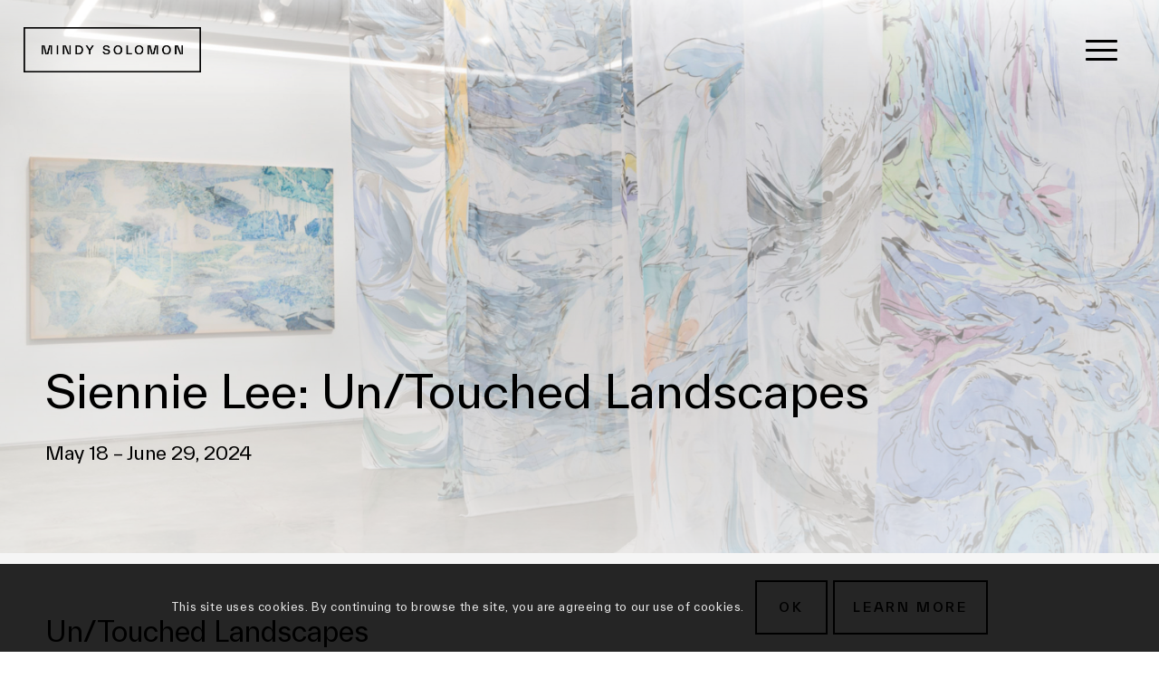

--- FILE ---
content_type: text/html; charset=UTF-8
request_url: https://mindysolomon.com/exhibition/siennie-lee-un-touched-landscapes/
body_size: 22729
content:
<!DOCTYPE html>
<html lang="en-US" class="html_stretched responsive av-preloader-disabled  html_header_top html_logo_left html_main_nav_header html_menu_right html_custom html_header_sticky html_header_shrinking_disabled html_mobile_menu_tablet html_header_searchicon_disabled html_content_align_center html_header_unstick_top_disabled html_header_stretch html_minimal_header html_elegant-blog html_burger_menu html_av-submenu-hidden html_av-submenu-display-click html_av-overlay-side html_av-overlay-side-classic html_av-submenu-noclone html_entry_id_12555 av-cookies-consent-show-message-bar av-cookies-cookie-consent-enabled av-cookies-can-opt-out av-cookies-user-silent-accept avia-cookie-check-browser-settings av-no-preview av-default-lightbox html_burger_menu_active">
<head>
<meta charset="UTF-8" />
<meta name="robots" content="index, follow" />


<!-- mobile setting -->
<meta name="viewport" content="width=device-width, initial-scale=1">

<!-- Scripts/CSS and wp_head hook -->
<title>Siennie Lee: Un/Touched Landscapes &#8211; Mindy Solomon Gallery</title>
<meta name='robots' content='max-image-preview:large' />
	<style>img:is([sizes="auto" i], [sizes^="auto," i]) { contain-intrinsic-size: 3000px 1500px }</style>
	
				<script type='text/javascript'>

				function avia_cookie_check_sessionStorage()
				{
					//	FF throws error when all cookies blocked !!
					var sessionBlocked = false;
					try
					{
						var test = sessionStorage.getItem( 'aviaCookieRefused' ) != null;
					}
					catch(e)
					{
						sessionBlocked = true;
					}

					var aviaCookieRefused = ! sessionBlocked ? sessionStorage.getItem( 'aviaCookieRefused' ) : null;

					var html = document.getElementsByTagName('html')[0];

					/**
					 * Set a class to avoid calls to sessionStorage
					 */
					if( sessionBlocked || aviaCookieRefused )
					{
						if( html.className.indexOf('av-cookies-session-refused') < 0 )
						{
							html.className += ' av-cookies-session-refused';
						}
					}

					if( sessionBlocked || aviaCookieRefused || document.cookie.match(/aviaCookieConsent/) )
					{
						if( html.className.indexOf('av-cookies-user-silent-accept') >= 0 )
						{
							 html.className = html.className.replace(/\bav-cookies-user-silent-accept\b/g, '');
						}
					}
				}

				avia_cookie_check_sessionStorage();

			</script>
			<link rel="alternate" type="application/rss+xml" title="Mindy Solomon Gallery &raquo; Feed" href="https://mindysolomon.com/feed/" />
<link rel="alternate" type="application/rss+xml" title="Mindy Solomon Gallery &raquo; Comments Feed" href="https://mindysolomon.com/comments/feed/" />
<link rel='stylesheet' id='avia-grid-css' href='https://mindysolomon.com/wp-content/themes/enfold/css/grid.css?ver=7.1.3' type='text/css' media='all' />
<link rel='stylesheet' id='avia-base-css' href='https://mindysolomon.com/wp-content/themes/enfold/css/base.css?ver=7.1.3' type='text/css' media='all' />
<link rel='stylesheet' id='avia-layout-css' href='https://mindysolomon.com/wp-content/themes/enfold/css/layout.css?ver=7.1.3' type='text/css' media='all' />
<link rel='stylesheet' id='avia-module-blog-css' href='https://mindysolomon.com/wp-content/themes/enfold/config-templatebuilder/avia-shortcodes/blog/blog.css?ver=7.1.3' type='text/css' media='all' />
<link rel='stylesheet' id='avia-module-postslider-css' href='https://mindysolomon.com/wp-content/themes/enfold/config-templatebuilder/avia-shortcodes/postslider/postslider.css?ver=7.1.3' type='text/css' media='all' />
<link rel='stylesheet' id='avia-module-button-css' href='https://mindysolomon.com/wp-content/themes/enfold/config-templatebuilder/avia-shortcodes/buttons/buttons.css?ver=7.1.3' type='text/css' media='all' />
<link rel='stylesheet' id='avia-module-buttonrow-css' href='https://mindysolomon.com/wp-content/themes/enfold/config-templatebuilder/avia-shortcodes/buttonrow/buttonrow.css?ver=7.1.3' type='text/css' media='all' />
<link rel='stylesheet' id='avia-module-comments-css' href='https://mindysolomon.com/wp-content/themes/enfold/config-templatebuilder/avia-shortcodes/comments/comments.css?ver=7.1.3' type='text/css' media='all' />
<link rel='stylesheet' id='avia-module-contact-css' href='https://mindysolomon.com/wp-content/themes/enfold/config-templatebuilder/avia-shortcodes/contact/contact.css?ver=7.1.3' type='text/css' media='all' />
<link rel='stylesheet' id='avia-module-slideshow-css' href='https://mindysolomon.com/wp-content/themes/enfold/config-templatebuilder/avia-shortcodes/slideshow/slideshow.css?ver=7.1.3' type='text/css' media='all' />
<link rel='stylesheet' id='avia-module-gallery-css' href='https://mindysolomon.com/wp-content/themes/enfold/config-templatebuilder/avia-shortcodes/gallery/gallery.css?ver=7.1.3' type='text/css' media='all' />
<link rel='stylesheet' id='avia-module-maps-css' href='https://mindysolomon.com/wp-content/themes/enfold/config-templatebuilder/avia-shortcodes/google_maps/google_maps.css?ver=7.1.3' type='text/css' media='all' />
<link rel='stylesheet' id='avia-module-gridrow-css' href='https://mindysolomon.com/wp-content/themes/enfold/config-templatebuilder/avia-shortcodes/grid_row/grid_row.css?ver=7.1.3' type='text/css' media='all' />
<link rel='stylesheet' id='avia-module-heading-css' href='https://mindysolomon.com/wp-content/themes/enfold/config-templatebuilder/avia-shortcodes/heading/heading.css?ver=7.1.3' type='text/css' media='all' />
<link rel='stylesheet' id='avia-module-hr-css' href='https://mindysolomon.com/wp-content/themes/enfold/config-templatebuilder/avia-shortcodes/hr/hr.css?ver=7.1.3' type='text/css' media='all' />
<link rel='stylesheet' id='avia-module-image-css' href='https://mindysolomon.com/wp-content/themes/enfold/config-templatebuilder/avia-shortcodes/image/image.css?ver=7.1.3' type='text/css' media='all' />
<link rel='stylesheet' id='avia-module-masonry-css' href='https://mindysolomon.com/wp-content/themes/enfold/config-templatebuilder/avia-shortcodes/masonry_entries/masonry_entries.css?ver=7.1.3' type='text/css' media='all' />
<link rel='stylesheet' id='avia-siteloader-css' href='https://mindysolomon.com/wp-content/themes/enfold/css/avia-snippet-site-preloader.css?ver=7.1.3' type='text/css' media='all' />
<link rel='stylesheet' id='avia-module-social-css' href='https://mindysolomon.com/wp-content/themes/enfold/config-templatebuilder/avia-shortcodes/social_share/social_share.css?ver=7.1.3' type='text/css' media='all' />
<link rel='stylesheet' id='avia-module-tabsection-css' href='https://mindysolomon.com/wp-content/themes/enfold/config-templatebuilder/avia-shortcodes/tab_section/tab_section.css?ver=7.1.3' type='text/css' media='all' />
<link rel='stylesheet' id='avia-module-tabs-css' href='https://mindysolomon.com/wp-content/themes/enfold/config-templatebuilder/avia-shortcodes/tabs/tabs.css?ver=7.1.3' type='text/css' media='all' />
<link rel='stylesheet' id='avia-module-video-css' href='https://mindysolomon.com/wp-content/themes/enfold/config-templatebuilder/avia-shortcodes/video/video.css?ver=7.1.3' type='text/css' media='all' />
<link rel='stylesheet' id='wp-block-library-css' href='https://mindysolomon.com/wp-includes/css/dist/block-library/style.min.css?ver=6.8.3' type='text/css' media='all' />
<link rel='stylesheet' id='wp-components-css' href='https://mindysolomon.com/wp-includes/css/dist/components/style.min.css?ver=6.8.3' type='text/css' media='all' />
<link rel='stylesheet' id='wp-preferences-css' href='https://mindysolomon.com/wp-includes/css/dist/preferences/style.min.css?ver=6.8.3' type='text/css' media='all' />
<link rel='stylesheet' id='wp-block-editor-css' href='https://mindysolomon.com/wp-includes/css/dist/block-editor/style.min.css?ver=6.8.3' type='text/css' media='all' />
<link rel='stylesheet' id='popup-maker-block-library-style-css' href='https://mindysolomon.com/wp-content/plugins/popup-maker/dist/packages/block-library-style.css?ver=dbea705cfafe089d65f1' type='text/css' media='all' />
<style id='global-styles-inline-css' type='text/css'>
:root{--wp--preset--aspect-ratio--square: 1;--wp--preset--aspect-ratio--4-3: 4/3;--wp--preset--aspect-ratio--3-4: 3/4;--wp--preset--aspect-ratio--3-2: 3/2;--wp--preset--aspect-ratio--2-3: 2/3;--wp--preset--aspect-ratio--16-9: 16/9;--wp--preset--aspect-ratio--9-16: 9/16;--wp--preset--color--black: #000000;--wp--preset--color--cyan-bluish-gray: #abb8c3;--wp--preset--color--white: #ffffff;--wp--preset--color--pale-pink: #f78da7;--wp--preset--color--vivid-red: #cf2e2e;--wp--preset--color--luminous-vivid-orange: #ff6900;--wp--preset--color--luminous-vivid-amber: #fcb900;--wp--preset--color--light-green-cyan: #7bdcb5;--wp--preset--color--vivid-green-cyan: #00d084;--wp--preset--color--pale-cyan-blue: #8ed1fc;--wp--preset--color--vivid-cyan-blue: #0693e3;--wp--preset--color--vivid-purple: #9b51e0;--wp--preset--color--metallic-red: #b02b2c;--wp--preset--color--maximum-yellow-red: #edae44;--wp--preset--color--yellow-sun: #eeee22;--wp--preset--color--palm-leaf: #83a846;--wp--preset--color--aero: #7bb0e7;--wp--preset--color--old-lavender: #745f7e;--wp--preset--color--steel-teal: #5f8789;--wp--preset--color--raspberry-pink: #d65799;--wp--preset--color--medium-turquoise: #4ecac2;--wp--preset--gradient--vivid-cyan-blue-to-vivid-purple: linear-gradient(135deg,rgba(6,147,227,1) 0%,rgb(155,81,224) 100%);--wp--preset--gradient--light-green-cyan-to-vivid-green-cyan: linear-gradient(135deg,rgb(122,220,180) 0%,rgb(0,208,130) 100%);--wp--preset--gradient--luminous-vivid-amber-to-luminous-vivid-orange: linear-gradient(135deg,rgba(252,185,0,1) 0%,rgba(255,105,0,1) 100%);--wp--preset--gradient--luminous-vivid-orange-to-vivid-red: linear-gradient(135deg,rgba(255,105,0,1) 0%,rgb(207,46,46) 100%);--wp--preset--gradient--very-light-gray-to-cyan-bluish-gray: linear-gradient(135deg,rgb(238,238,238) 0%,rgb(169,184,195) 100%);--wp--preset--gradient--cool-to-warm-spectrum: linear-gradient(135deg,rgb(74,234,220) 0%,rgb(151,120,209) 20%,rgb(207,42,186) 40%,rgb(238,44,130) 60%,rgb(251,105,98) 80%,rgb(254,248,76) 100%);--wp--preset--gradient--blush-light-purple: linear-gradient(135deg,rgb(255,206,236) 0%,rgb(152,150,240) 100%);--wp--preset--gradient--blush-bordeaux: linear-gradient(135deg,rgb(254,205,165) 0%,rgb(254,45,45) 50%,rgb(107,0,62) 100%);--wp--preset--gradient--luminous-dusk: linear-gradient(135deg,rgb(255,203,112) 0%,rgb(199,81,192) 50%,rgb(65,88,208) 100%);--wp--preset--gradient--pale-ocean: linear-gradient(135deg,rgb(255,245,203) 0%,rgb(182,227,212) 50%,rgb(51,167,181) 100%);--wp--preset--gradient--electric-grass: linear-gradient(135deg,rgb(202,248,128) 0%,rgb(113,206,126) 100%);--wp--preset--gradient--midnight: linear-gradient(135deg,rgb(2,3,129) 0%,rgb(40,116,252) 100%);--wp--preset--font-size--small: 1rem;--wp--preset--font-size--medium: 1.125rem;--wp--preset--font-size--large: 1.75rem;--wp--preset--font-size--x-large: clamp(1.75rem, 3vw, 2.25rem);--wp--preset--spacing--20: 0.44rem;--wp--preset--spacing--30: 0.67rem;--wp--preset--spacing--40: 1rem;--wp--preset--spacing--50: 1.5rem;--wp--preset--spacing--60: 2.25rem;--wp--preset--spacing--70: 3.38rem;--wp--preset--spacing--80: 5.06rem;--wp--preset--shadow--natural: 6px 6px 9px rgba(0, 0, 0, 0.2);--wp--preset--shadow--deep: 12px 12px 50px rgba(0, 0, 0, 0.4);--wp--preset--shadow--sharp: 6px 6px 0px rgba(0, 0, 0, 0.2);--wp--preset--shadow--outlined: 6px 6px 0px -3px rgba(255, 255, 255, 1), 6px 6px rgba(0, 0, 0, 1);--wp--preset--shadow--crisp: 6px 6px 0px rgba(0, 0, 0, 1);}:root { --wp--style--global--content-size: 800px;--wp--style--global--wide-size: 1130px; }:where(body) { margin: 0; }.wp-site-blocks > .alignleft { float: left; margin-right: 2em; }.wp-site-blocks > .alignright { float: right; margin-left: 2em; }.wp-site-blocks > .aligncenter { justify-content: center; margin-left: auto; margin-right: auto; }:where(.is-layout-flex){gap: 0.5em;}:where(.is-layout-grid){gap: 0.5em;}.is-layout-flow > .alignleft{float: left;margin-inline-start: 0;margin-inline-end: 2em;}.is-layout-flow > .alignright{float: right;margin-inline-start: 2em;margin-inline-end: 0;}.is-layout-flow > .aligncenter{margin-left: auto !important;margin-right: auto !important;}.is-layout-constrained > .alignleft{float: left;margin-inline-start: 0;margin-inline-end: 2em;}.is-layout-constrained > .alignright{float: right;margin-inline-start: 2em;margin-inline-end: 0;}.is-layout-constrained > .aligncenter{margin-left: auto !important;margin-right: auto !important;}.is-layout-constrained > :where(:not(.alignleft):not(.alignright):not(.alignfull)){max-width: var(--wp--style--global--content-size);margin-left: auto !important;margin-right: auto !important;}.is-layout-constrained > .alignwide{max-width: var(--wp--style--global--wide-size);}body .is-layout-flex{display: flex;}.is-layout-flex{flex-wrap: wrap;align-items: center;}.is-layout-flex > :is(*, div){margin: 0;}body .is-layout-grid{display: grid;}.is-layout-grid > :is(*, div){margin: 0;}body{padding-top: 0px;padding-right: 0px;padding-bottom: 0px;padding-left: 0px;}a:where(:not(.wp-element-button)){text-decoration: underline;}:root :where(.wp-element-button, .wp-block-button__link){background-color: #32373c;border-width: 0;color: #fff;font-family: inherit;font-size: inherit;line-height: inherit;padding: calc(0.667em + 2px) calc(1.333em + 2px);text-decoration: none;}.has-black-color{color: var(--wp--preset--color--black) !important;}.has-cyan-bluish-gray-color{color: var(--wp--preset--color--cyan-bluish-gray) !important;}.has-white-color{color: var(--wp--preset--color--white) !important;}.has-pale-pink-color{color: var(--wp--preset--color--pale-pink) !important;}.has-vivid-red-color{color: var(--wp--preset--color--vivid-red) !important;}.has-luminous-vivid-orange-color{color: var(--wp--preset--color--luminous-vivid-orange) !important;}.has-luminous-vivid-amber-color{color: var(--wp--preset--color--luminous-vivid-amber) !important;}.has-light-green-cyan-color{color: var(--wp--preset--color--light-green-cyan) !important;}.has-vivid-green-cyan-color{color: var(--wp--preset--color--vivid-green-cyan) !important;}.has-pale-cyan-blue-color{color: var(--wp--preset--color--pale-cyan-blue) !important;}.has-vivid-cyan-blue-color{color: var(--wp--preset--color--vivid-cyan-blue) !important;}.has-vivid-purple-color{color: var(--wp--preset--color--vivid-purple) !important;}.has-metallic-red-color{color: var(--wp--preset--color--metallic-red) !important;}.has-maximum-yellow-red-color{color: var(--wp--preset--color--maximum-yellow-red) !important;}.has-yellow-sun-color{color: var(--wp--preset--color--yellow-sun) !important;}.has-palm-leaf-color{color: var(--wp--preset--color--palm-leaf) !important;}.has-aero-color{color: var(--wp--preset--color--aero) !important;}.has-old-lavender-color{color: var(--wp--preset--color--old-lavender) !important;}.has-steel-teal-color{color: var(--wp--preset--color--steel-teal) !important;}.has-raspberry-pink-color{color: var(--wp--preset--color--raspberry-pink) !important;}.has-medium-turquoise-color{color: var(--wp--preset--color--medium-turquoise) !important;}.has-black-background-color{background-color: var(--wp--preset--color--black) !important;}.has-cyan-bluish-gray-background-color{background-color: var(--wp--preset--color--cyan-bluish-gray) !important;}.has-white-background-color{background-color: var(--wp--preset--color--white) !important;}.has-pale-pink-background-color{background-color: var(--wp--preset--color--pale-pink) !important;}.has-vivid-red-background-color{background-color: var(--wp--preset--color--vivid-red) !important;}.has-luminous-vivid-orange-background-color{background-color: var(--wp--preset--color--luminous-vivid-orange) !important;}.has-luminous-vivid-amber-background-color{background-color: var(--wp--preset--color--luminous-vivid-amber) !important;}.has-light-green-cyan-background-color{background-color: var(--wp--preset--color--light-green-cyan) !important;}.has-vivid-green-cyan-background-color{background-color: var(--wp--preset--color--vivid-green-cyan) !important;}.has-pale-cyan-blue-background-color{background-color: var(--wp--preset--color--pale-cyan-blue) !important;}.has-vivid-cyan-blue-background-color{background-color: var(--wp--preset--color--vivid-cyan-blue) !important;}.has-vivid-purple-background-color{background-color: var(--wp--preset--color--vivid-purple) !important;}.has-metallic-red-background-color{background-color: var(--wp--preset--color--metallic-red) !important;}.has-maximum-yellow-red-background-color{background-color: var(--wp--preset--color--maximum-yellow-red) !important;}.has-yellow-sun-background-color{background-color: var(--wp--preset--color--yellow-sun) !important;}.has-palm-leaf-background-color{background-color: var(--wp--preset--color--palm-leaf) !important;}.has-aero-background-color{background-color: var(--wp--preset--color--aero) !important;}.has-old-lavender-background-color{background-color: var(--wp--preset--color--old-lavender) !important;}.has-steel-teal-background-color{background-color: var(--wp--preset--color--steel-teal) !important;}.has-raspberry-pink-background-color{background-color: var(--wp--preset--color--raspberry-pink) !important;}.has-medium-turquoise-background-color{background-color: var(--wp--preset--color--medium-turquoise) !important;}.has-black-border-color{border-color: var(--wp--preset--color--black) !important;}.has-cyan-bluish-gray-border-color{border-color: var(--wp--preset--color--cyan-bluish-gray) !important;}.has-white-border-color{border-color: var(--wp--preset--color--white) !important;}.has-pale-pink-border-color{border-color: var(--wp--preset--color--pale-pink) !important;}.has-vivid-red-border-color{border-color: var(--wp--preset--color--vivid-red) !important;}.has-luminous-vivid-orange-border-color{border-color: var(--wp--preset--color--luminous-vivid-orange) !important;}.has-luminous-vivid-amber-border-color{border-color: var(--wp--preset--color--luminous-vivid-amber) !important;}.has-light-green-cyan-border-color{border-color: var(--wp--preset--color--light-green-cyan) !important;}.has-vivid-green-cyan-border-color{border-color: var(--wp--preset--color--vivid-green-cyan) !important;}.has-pale-cyan-blue-border-color{border-color: var(--wp--preset--color--pale-cyan-blue) !important;}.has-vivid-cyan-blue-border-color{border-color: var(--wp--preset--color--vivid-cyan-blue) !important;}.has-vivid-purple-border-color{border-color: var(--wp--preset--color--vivid-purple) !important;}.has-metallic-red-border-color{border-color: var(--wp--preset--color--metallic-red) !important;}.has-maximum-yellow-red-border-color{border-color: var(--wp--preset--color--maximum-yellow-red) !important;}.has-yellow-sun-border-color{border-color: var(--wp--preset--color--yellow-sun) !important;}.has-palm-leaf-border-color{border-color: var(--wp--preset--color--palm-leaf) !important;}.has-aero-border-color{border-color: var(--wp--preset--color--aero) !important;}.has-old-lavender-border-color{border-color: var(--wp--preset--color--old-lavender) !important;}.has-steel-teal-border-color{border-color: var(--wp--preset--color--steel-teal) !important;}.has-raspberry-pink-border-color{border-color: var(--wp--preset--color--raspberry-pink) !important;}.has-medium-turquoise-border-color{border-color: var(--wp--preset--color--medium-turquoise) !important;}.has-vivid-cyan-blue-to-vivid-purple-gradient-background{background: var(--wp--preset--gradient--vivid-cyan-blue-to-vivid-purple) !important;}.has-light-green-cyan-to-vivid-green-cyan-gradient-background{background: var(--wp--preset--gradient--light-green-cyan-to-vivid-green-cyan) !important;}.has-luminous-vivid-amber-to-luminous-vivid-orange-gradient-background{background: var(--wp--preset--gradient--luminous-vivid-amber-to-luminous-vivid-orange) !important;}.has-luminous-vivid-orange-to-vivid-red-gradient-background{background: var(--wp--preset--gradient--luminous-vivid-orange-to-vivid-red) !important;}.has-very-light-gray-to-cyan-bluish-gray-gradient-background{background: var(--wp--preset--gradient--very-light-gray-to-cyan-bluish-gray) !important;}.has-cool-to-warm-spectrum-gradient-background{background: var(--wp--preset--gradient--cool-to-warm-spectrum) !important;}.has-blush-light-purple-gradient-background{background: var(--wp--preset--gradient--blush-light-purple) !important;}.has-blush-bordeaux-gradient-background{background: var(--wp--preset--gradient--blush-bordeaux) !important;}.has-luminous-dusk-gradient-background{background: var(--wp--preset--gradient--luminous-dusk) !important;}.has-pale-ocean-gradient-background{background: var(--wp--preset--gradient--pale-ocean) !important;}.has-electric-grass-gradient-background{background: var(--wp--preset--gradient--electric-grass) !important;}.has-midnight-gradient-background{background: var(--wp--preset--gradient--midnight) !important;}.has-small-font-size{font-size: var(--wp--preset--font-size--small) !important;}.has-medium-font-size{font-size: var(--wp--preset--font-size--medium) !important;}.has-large-font-size{font-size: var(--wp--preset--font-size--large) !important;}.has-x-large-font-size{font-size: var(--wp--preset--font-size--x-large) !important;}
:where(.wp-block-post-template.is-layout-flex){gap: 1.25em;}:where(.wp-block-post-template.is-layout-grid){gap: 1.25em;}
:where(.wp-block-columns.is-layout-flex){gap: 2em;}:where(.wp-block-columns.is-layout-grid){gap: 2em;}
:root :where(.wp-block-pullquote){font-size: 1.5em;line-height: 1.6;}
</style>
<link rel='stylesheet' id='avia-scs-css' href='https://mindysolomon.com/wp-content/themes/enfold/css/shortcodes.css?ver=7.1.3' type='text/css' media='all' />
<link rel='stylesheet' id='avia-fold-unfold-css' href='https://mindysolomon.com/wp-content/themes/enfold/css/avia-snippet-fold-unfold.css?ver=7.1.3' type='text/css' media='all' />
<link rel='stylesheet' id='avia-popup-css-css' href='https://mindysolomon.com/wp-content/themes/enfold/js/aviapopup/magnific-popup.min.css?ver=7.1.3' type='text/css' media='screen' />
<link rel='stylesheet' id='avia-lightbox-css' href='https://mindysolomon.com/wp-content/themes/enfold/css/avia-snippet-lightbox.css?ver=7.1.3' type='text/css' media='screen' />
<link rel='stylesheet' id='avia-widget-css-css' href='https://mindysolomon.com/wp-content/themes/enfold/css/avia-snippet-widget.css?ver=7.1.3' type='text/css' media='screen' />
<link rel='stylesheet' id='avia-dynamic-css' href='https://mindysolomon.com/wp-content/uploads/dynamic_avia/mindy_solomon.css?ver=69582104726ae' type='text/css' media='all' />
<link rel='stylesheet' id='avia-custom-css' href='https://mindysolomon.com/wp-content/themes/enfold/css/custom.css?ver=7.1.3' type='text/css' media='all' />
<link rel='stylesheet' id='avia-style-css' href='https://mindysolomon.com/wp-content/themes/enfold-child/style.css?ver=7.1.3' type='text/css' media='all' />
<link rel='stylesheet' id='dbkle-css-css' href='https://mindysolomon.com/wp-content/plugins/dbk-lightbox-email-1.1.0/css/dbkle.css?ver=6.8.3' type='text/css' media='all' />
<link rel='stylesheet' id='avia-cookie-css-css' href='https://mindysolomon.com/wp-content/themes/enfold/css/avia-snippet-cookieconsent.css?ver=7.1.3' type='text/css' media='screen' />
<link rel='stylesheet' id='avia-single-post-12555-css' href='https://mindysolomon.com/wp-content/uploads/dynamic_avia/avia_posts_css/post-12555.css?ver=ver-1767444531' type='text/css' media='all' />
<script type="text/javascript" src="https://mindysolomon.com/wp-content/themes/enfold/js/avia-js.js?ver=7.1.3" id="avia-js-js"></script>
<script type="text/javascript" src="https://mindysolomon.com/wp-content/themes/enfold/js/avia-compat.js?ver=7.1.3" id="avia-compat-js"></script>
<link rel="https://api.w.org/" href="https://mindysolomon.com/wp-json/" /><link rel="EditURI" type="application/rsd+xml" title="RSD" href="https://mindysolomon.com/xmlrpc.php?rsd" />
<meta name="generator" content="WordPress 6.8.3" />
<link rel="canonical" href="https://mindysolomon.com/exhibition/siennie-lee-un-touched-landscapes/" />
<link rel='shortlink' href='https://mindysolomon.com/?p=12555' />
<link rel="alternate" title="oEmbed (JSON)" type="application/json+oembed" href="https://mindysolomon.com/wp-json/oembed/1.0/embed?url=https%3A%2F%2Fmindysolomon.com%2Fexhibition%2Fsiennie-lee-un-touched-landscapes%2F" />
<link rel="alternate" title="oEmbed (XML)" type="text/xml+oembed" href="https://mindysolomon.com/wp-json/oembed/1.0/embed?url=https%3A%2F%2Fmindysolomon.com%2Fexhibition%2Fsiennie-lee-un-touched-landscapes%2F&#038;format=xml" />

<link rel="icon" href="https://mindysolomon.com/wp-content/uploads/2021/03/MSG-New-Social-Icon@2x.png" type="image/png">
<!--[if lt IE 9]><script src="https://mindysolomon.com/wp-content/themes/enfold/js/html5shiv.js"></script><![endif]--><link rel="profile" href="https://gmpg.org/xfn/11" />
<link rel="alternate" type="application/rss+xml" title="Mindy Solomon Gallery RSS2 Feed" href="https://mindysolomon.com/feed/" />
<link rel="pingback" href="https://mindysolomon.com/xmlrpc.php" />

<style type='text/css' media='screen'>
 #top #header_main > .container, #top #header_main > .container .main_menu  .av-main-nav > li > a, #top #header_main #menu-item-shop .cart_dropdown_link{ height:70px; line-height: 70px; }
 .html_top_nav_header .av-logo-container{ height:70px;  }
 .html_header_top.html_header_sticky #top #wrap_all #main{ padding-top:68px; } 
</style>
<style type="text/css">.recentcomments a{display:inline !important;padding:0 !important;margin:0 !important;}</style><style type="text/css">
		@font-face {font-family: 'entypo-fontello-enfold'; font-weight: normal; font-style: normal; font-display: auto;
		src: url('https://mindysolomon.com/wp-content/themes/enfold/config-templatebuilder/avia-template-builder/assets/fonts/entypo-fontello-enfold/entypo-fontello-enfold.woff2') format('woff2'),
		url('https://mindysolomon.com/wp-content/themes/enfold/config-templatebuilder/avia-template-builder/assets/fonts/entypo-fontello-enfold/entypo-fontello-enfold.woff') format('woff'),
		url('https://mindysolomon.com/wp-content/themes/enfold/config-templatebuilder/avia-template-builder/assets/fonts/entypo-fontello-enfold/entypo-fontello-enfold.ttf') format('truetype'),
		url('https://mindysolomon.com/wp-content/themes/enfold/config-templatebuilder/avia-template-builder/assets/fonts/entypo-fontello-enfold/entypo-fontello-enfold.svg#entypo-fontello-enfold') format('svg'),
		url('https://mindysolomon.com/wp-content/themes/enfold/config-templatebuilder/avia-template-builder/assets/fonts/entypo-fontello-enfold/entypo-fontello-enfold.eot'),
		url('https://mindysolomon.com/wp-content/themes/enfold/config-templatebuilder/avia-template-builder/assets/fonts/entypo-fontello-enfold/entypo-fontello-enfold.eot?#iefix') format('embedded-opentype');
		}

		#top .avia-font-entypo-fontello-enfold, body .avia-font-entypo-fontello-enfold, html body [data-av_iconfont='entypo-fontello-enfold']:before{ font-family: 'entypo-fontello-enfold'; }
		
		@font-face {font-family: 'entypo-fontello'; font-weight: normal; font-style: normal; font-display: auto;
		src: url('https://mindysolomon.com/wp-content/themes/enfold/config-templatebuilder/avia-template-builder/assets/fonts/entypo-fontello/entypo-fontello.woff2') format('woff2'),
		url('https://mindysolomon.com/wp-content/themes/enfold/config-templatebuilder/avia-template-builder/assets/fonts/entypo-fontello/entypo-fontello.woff') format('woff'),
		url('https://mindysolomon.com/wp-content/themes/enfold/config-templatebuilder/avia-template-builder/assets/fonts/entypo-fontello/entypo-fontello.ttf') format('truetype'),
		url('https://mindysolomon.com/wp-content/themes/enfold/config-templatebuilder/avia-template-builder/assets/fonts/entypo-fontello/entypo-fontello.svg#entypo-fontello') format('svg'),
		url('https://mindysolomon.com/wp-content/themes/enfold/config-templatebuilder/avia-template-builder/assets/fonts/entypo-fontello/entypo-fontello.eot'),
		url('https://mindysolomon.com/wp-content/themes/enfold/config-templatebuilder/avia-template-builder/assets/fonts/entypo-fontello/entypo-fontello.eot?#iefix') format('embedded-opentype');
		}

		#top .avia-font-entypo-fontello, body .avia-font-entypo-fontello, html body [data-av_iconfont='entypo-fontello']:before{ font-family: 'entypo-fontello'; }
		</style>

<!--
Debugging Info for Theme support: 

Theme: Enfold
Version: 7.1.3
Installed: enfold
AviaFramework Version: 5.6
AviaBuilder Version: 6.0
aviaElementManager Version: 1.0.1
- - - - - - - - - - -
ChildTheme: Mindy Solomon
ChildTheme Version: 1.0
ChildTheme Installed: enfold

- - - - - - - - - - -
ML:256-PU:29-PLA:12
WP:6.8.3
Compress: CSS:disabled - JS:disabled
Updates: enabled - token has changed and not verified
PLAu:11
-->
</head>

<body id="top" class="wp-singular exhibition-template-default single single-exhibition postid-12555 wp-theme-enfold wp-child-theme-enfold-child stretched rtl_columns av-curtain-numeric post-type-exhibition post_tag-sienne-lee exhibition_status-past-exhibition avia-responsive-images-support" itemscope="itemscope" itemtype="https://schema.org/WebPage" >

	
	<div id='wrap_all'>

	
<header id='header' class='all_colors header_color light_bg_color  av_header_top av_logo_left av_main_nav_header av_menu_right av_custom av_header_sticky av_header_shrinking_disabled av_header_stretch av_mobile_menu_tablet av_header_searchicon_disabled av_header_unstick_top_disabled av_minimal_header av_bottom_nav_disabled  av_header_border_disabled'  data-av_shrink_factor='50' role="banner" itemscope="itemscope" itemtype="https://schema.org/WPHeader" >

		<div  id='header_main' class='container_wrap container_wrap_logo'>

        <div class='container av-logo-container'><div class='inner-container'><span class='logo avia-standard-logo'><a href='https://mindysolomon.com/' class='' aria-label='MSG New Logotype@2x' title='MSG New Logotype@2x'><img src="https://mindysolomon.com/wp-content/uploads/2021/03/MSG-New-Logotype@2x.png" srcset="https://mindysolomon.com/wp-content/uploads/2021/03/MSG-New-Logotype@2x.png 2124w, https://mindysolomon.com/wp-content/uploads/2021/03/MSG-New-Logotype@2x-300x76.png 300w, https://mindysolomon.com/wp-content/uploads/2021/03/MSG-New-Logotype@2x-1030x262.png 1030w, https://mindysolomon.com/wp-content/uploads/2021/03/MSG-New-Logotype@2x-768x195.png 768w, https://mindysolomon.com/wp-content/uploads/2021/03/MSG-New-Logotype@2x-1536x391.png 1536w, https://mindysolomon.com/wp-content/uploads/2021/03/MSG-New-Logotype@2x-2048x521.png 2048w, https://mindysolomon.com/wp-content/uploads/2021/03/MSG-New-Logotype@2x-1500x381.png 1500w, https://mindysolomon.com/wp-content/uploads/2021/03/MSG-New-Logotype@2x-705x179.png 705w" sizes="(max-width: 2124px) 100vw, 2124px" height="100" width="300" alt='Mindy Solomon Gallery' title='MSG New Logotype@2x' /></a></span><nav class='main_menu' data-selectname='Select a page'  role="navigation" itemscope="itemscope" itemtype="https://schema.org/SiteNavigationElement" ><div class="avia-menu av-main-nav-wrap"><ul role="menu" class="menu av-main-nav" id="avia-menu"><li role="menuitem" id="menu-item-63" class="menu-item menu-item-type-post_type menu-item-object-page menu-item-top-level menu-item-top-level-1"><a href="https://mindysolomon.com/artists/" itemprop="url" tabindex="0"><span class="avia-bullet"></span><span class="avia-menu-text">Artists</span><span class="avia-menu-fx"><span class="avia-arrow-wrap"><span class="avia-arrow"></span></span></span></a></li>
<li role="menuitem" id="menu-item-8334" class="menu-item menu-item-type-post_type menu-item-object-page menu-item-top-level menu-item-top-level-2"><a href="https://mindysolomon.com/designers/" itemprop="url" tabindex="0"><span class="avia-bullet"></span><span class="avia-menu-text">Designers</span><span class="avia-menu-fx"><span class="avia-arrow-wrap"><span class="avia-arrow"></span></span></span></a></li>
<li role="menuitem" id="menu-item-62" class="menu-item menu-item-type-post_type menu-item-object-page menu-item-top-level menu-item-top-level-3"><a href="https://mindysolomon.com/exhibitions/" itemprop="url" tabindex="0"><span class="avia-bullet"></span><span class="avia-menu-text">Exhibitions</span><span class="avia-menu-fx"><span class="avia-arrow-wrap"><span class="avia-arrow"></span></span></span></a></li>
<li role="menuitem" id="menu-item-5295" class="menu-item menu-item-type-post_type menu-item-object-page menu-item-top-level menu-item-top-level-4"><a href="https://mindysolomon.com/viewing/" itemprop="url" tabindex="0"><span class="avia-bullet"></span><span class="avia-menu-text">Viewing</span><span class="avia-menu-fx"><span class="avia-arrow-wrap"><span class="avia-arrow"></span></span></span></a></li>
<li role="menuitem" id="menu-item-61" class="menu-item menu-item-type-post_type menu-item-object-page menu-item-top-level menu-item-top-level-5"><a href="https://mindysolomon.com/fairs/" itemprop="url" tabindex="0"><span class="avia-bullet"></span><span class="avia-menu-text">Fairs</span><span class="avia-menu-fx"><span class="avia-arrow-wrap"><span class="avia-arrow"></span></span></span></a></li>
<li role="menuitem" id="menu-item-60" class="menu-item menu-item-type-post_type menu-item-object-page menu-item-top-level menu-item-top-level-6"><a href="https://mindysolomon.com/about/" itemprop="url" tabindex="0"><span class="avia-bullet"></span><span class="avia-menu-text">About</span><span class="avia-menu-fx"><span class="avia-arrow-wrap"><span class="avia-arrow"></span></span></span></a></li>
<li role="menuitem" id="menu-item-406" class="menu-item menu-item-type-post_type menu-item-object-page menu-item-top-level menu-item-top-level-7"><a href="https://mindysolomon.com/news/" itemprop="url" tabindex="0"><span class="avia-bullet"></span><span class="avia-menu-text">News</span><span class="avia-menu-fx"><span class="avia-arrow-wrap"><span class="avia-arrow"></span></span></span></a></li>
<li role="menuitem" id="menu-item-58" class="menu-item menu-item-type-post_type menu-item-object-page menu-item-top-level menu-item-top-level-8"><a href="https://mindysolomon.com/contact/" itemprop="url" tabindex="0"><span class="avia-bullet"></span><span class="avia-menu-text">Contact</span><span class="avia-menu-fx"><span class="avia-arrow-wrap"><span class="avia-arrow"></span></span></span></a></li>
<li role="menuitem" id="menu-item-4725" class="menu-item menu-item-type-custom menu-item-object-custom menu-item-top-level menu-item-top-level-9"><a href="https://mindysolomon.com/contact/" itemprop="url" tabindex="0"><span class="avia-bullet"></span><span class="avia-menu-text">Visit</span><span class="avia-menu-fx"><span class="avia-arrow-wrap"><span class="avia-arrow"></span></span></span></a></li>
<li class="av-burger-menu-main menu-item-avia-special " role="menuitem">
	        			<a href="#" aria-label="Menu" aria-hidden="false">
							<span class="av-hamburger av-hamburger--spin av-js-hamburger">
								<span class="av-hamburger-box">
						          <span class="av-hamburger-inner"></span>
						          <strong>Menu</strong>
								</span>
							</span>
							<span class="avia_hidden_link_text">Menu</span>
						</a>
	        		   </li></ul></div></nav></div> </div> 
		<!-- end container_wrap-->
		</div>
<div class="header_bg"></div>
<!-- end header -->
</header>

	<div id='main' class='all_colors' data-scroll-offset='68'>

	<div id='av_section_1'  class='avia-section av-7gg8nbt-de3b4d6a1ee407aa4adfecc46520693a main_color avia-section-large avia-no-border-styling  avia-builder-el-0  el_before_av_section  avia-builder-el-first  avia-bg-style-fixed av-section-color-overlay-active av-minimum-height av-minimum-height-100 av-height-100  container_wrap fullsize'  data-section-bg-repeat='no-repeat' data-av_minimum_height_pc='100' data-av_min_height_opt='100'><div class="av-section-color-overlay-wrap"><div class="av-section-color-overlay"></div><a href='#next-section' title='' class='scroll-down-link  avia-svg-icon avia-font-svg_entypo-fontello' data-av_svg_icon='down-open-mini' data-av_iconset='svg_entypo-fontello'><svg version="1.1" xmlns="http://www.w3.org/2000/svg" width="15" height="32" viewBox="0 0 15 32" preserveAspectRatio="xMidYMid meet" aria-labelledby='av-svg-title-1' aria-describedby='av-svg-desc-1' role="graphics-symbol" aria-hidden="true">
<title id='av-svg-title-1'>Scroll to next section</title>
<desc id='av-svg-desc-1'>Scroll to next section</desc>
<path d="M12.96 12.16q0.704-0.832 1.536 0 0.832 0.704 0 1.536l-6.272 6.144q-0.704 0.704-1.536 0l-6.272-6.144q-0.832-0.832 0-1.536 0.768-0.768 1.6 0l5.44 4.992z"></path>
</svg></a><div class='container av-section-cont-open' ><main  role="main" itemprop="mainContentOfPage"  class='template-page content  av-content-full alpha units'><div class='post-entry post-entry-type-page post-entry-12555'><div class='entry-content-wrapper clearfix'>
<div  class='flex_column av-736zkt5-533d99f5a5714700b8e3920cae2f7763 av_one_full  avia-builder-el-1  el_before_av_one_half  avia-builder-el-first  first no_margin flex_column_div  '     ><div  class='av-special-heading av-luh24fpv-4ce8f43d24ab5359351391364afc3146 av-special-heading-h1 custom-color-heading blockquote modern-quote  avia-builder-el-2  avia-builder-el-no-sibling '><h1 class='av-special-heading-tag '  itemprop="headline"  >Siennie Lee: Un/Touched Landscapes</h1><div class="special-heading-border"><div class="special-heading-inner-border"></div></div></div></div><div  class='flex_column av-6i6on21-b14403b97e5e2f8c665f9402001451bd av_one_half  avia-builder-el-3  el_after_av_one_full  el_before_av_one_half  first no_margin flex_column_div av-zero-column-padding  column-top-margin'     ><div  class='av-special-heading av-69864nt-6f94015b5106a8631ec279c351863aff av-special-heading-h2 custom-color-heading blockquote modern-quote  avia-builder-el-4  avia-builder-el-no-sibling  av-inherit-size'><h2 class='av-special-heading-tag '  itemprop="headline"  >May 18 &#8211; June 29, 2024</h2><div class="special-heading-border"><div class="special-heading-inner-border"></div></div></div></div><div  class='flex_column av-5y42u55-d0d4efd56ec6ec77e0adb95ddd5fb2d9 av_one_half  avia-builder-el-5  el_after_av_one_half  avia-builder-el-last  no_margin flex_column_div  column-top-margin'     ></div>

</div></div></main><!-- close content main element --></div></div></div><div id='av_section_2'  class='avia-section av-56ad0vf-715c994cad97dc65c2ccdc1b370beea8 main_color avia-section-large avia-no-border-styling  avia-builder-el-6  el_after_av_section  el_before_av_section  avia-bg-style-scroll container_wrap fullsize'  ><div class='container av-section-cont-open' ><div class='template-page content  av-content-full alpha units'><div class='post-entry post-entry-type-page post-entry-12555'><div class='entry-content-wrapper clearfix'>
<div  class='flex_column av-4y36b57-ddea98881925cec1004dc1745a4a0c49 av_one_full  avia-builder-el-7  el_before_av_one_half  avia-builder-el-first  first flex_column_div av-zero-column-padding  '     ><div  class='av-special-heading av-lw0y55af-9f65c44987b15d6c7f1c2e39e99e4736 av-special-heading-h2 blockquote modern-quote modern-centered  avia-builder-el-8  avia-builder-el-no-sibling '><h2 class='av-special-heading-tag '  itemprop="headline"  >Un/Touched Landscapes</h2><div class="special-heading-border"><div class="special-heading-inner-border"></div></div></div></div><div  class='flex_column av-47z0psb-6cf1d61bfc541a2b7335c32f77776e73 av_one_half  avia-builder-el-9  el_after_av_one_full  el_before_av_one_half  first flex_column_div av-zero-column-padding  column-top-margin'     ><section  class='av_textblock_section av-lw0yezyc-b3a98d8f0361e069f6c76a9860a31133 '   itemscope="itemscope" itemtype="https://schema.org/CreativeWork" ><div class='avia_textblock'  itemprop="text" ><p>Mindy Solomon is pleased to introduce the elegant thoughtful works of Siennie Lee. Inspired by the untouchable grandeur and mystery of the Antarctica, Lee endeavors to convey a sense of atmosphere and wonder in her immersive installation.</p>
<p>“My work reflects my perspective on society as a social organism. As I journeyed through diverse cultural landscapes, I was humbled by the realization that I was only a small speck in the whole and large fabric of society. Observing life outside the café window, away from media&#8217;s constant influx of information, I saw the ordinary and quotidian aspects of life, which contrasted with the political and social turbulence I heard about. This experience made me realize how every facet was permeating and subsiding into the greater societal whole. Through this introspective journey, I came to understand the intricate interplay of individual elements merging to shape the broader panorama, prompting a nuanced reassessment of societal dynamics from an organic perspective.</p>
<p>Having these thoughts in mind, my expedition to Antarctica led me to discover parallels with the order and patterns of our society, the circulatory ecosystem, and the effects of human activity reaching the most remote places on Earth. This has influenced my most recent projects from an abstract installation that mirrors the breathtaking and unfamiliar sceneries along with the mesmerizing wildlife, to paintings that highlight the interconnectedness between nature and society. My goal was to capture the contrasting emotions of awe and apprehension, encouraging viewers to ponder upon the dynamic relationship with nature and the concerns of our changing world.</p>
</div></section></div><div  class='flex_column av-3zjz2vf-a73726f60ace836118e70e96789bfe9f av_one_half  avia-builder-el-11  el_after_av_one_half  el_before_av_one_full  flex_column_div av-zero-column-padding  column-top-margin'     ><section  class='av_textblock_section av-lw0yf69v-d31a684f391e70a90f6be81c2f452f7f '   itemscope="itemscope" itemtype="https://schema.org/CreativeWork" ><div class='avia_textblock'  itemprop="text" ><p>In the unique environment where the sun never sets, the pure natural wonders of Antarctica evoke a profound sense of otherness within me. I yearned to immerse myself in this pristine wilderness, yet simultaneously, I felt a desire to flee its embrace, overwhelmed by my own sense of unfamiliarity. Each iceberg&#8217;s infinite passage of time enveloped me, heightening my awareness of all elements – essence, movements, marks, and possibilities. To embody these revelations in the installation, I used a diverse palette to convey myself, body gestures, brushstrokes, and open interpretations – all these compositions onto chiffon in an intuitive manner, visualizing a fragile and sensory experience.”</p>
<p>There is a quietude in these works. The transparent layers of silk hanging like a breeze, drawing you closer to the works within the room, evocative of some surreal frozen landscape. Diaphanous, poetic and challenging each image is a a reflection of a cerebral journey. “On the long swathes of chiffon, various colors of paint were spilled, and black lines were drawn. Are the ten pieces of chiffon drawings the temperature fragments rising from the depths of the frigid sea, or are they merely insignificant snowflakes falling from the blue-gray sky? The drawings encompass what flows between, what disappears and continues, the entirety of that experience. I created the installation to span from floor to ceiling, inviting viewers to wander amidst the space and envelop themselves in the atmosphere reminiscent of my Antarctic encounters. The ongoing alterations within the installation, influenced by the viewers&#8217; movements, will visually underscore the ever-shifting terrains and organic essence of the environment. “</p>
<p>We are excited to showcase this concept of layered space, and look forward to welcoming visitors through Siennie Lee’s first exploration of the gallery.</p>
</div></section></div><div  class='flex_column av-3h1mqmj-ae444a543651a3b6cceac58f041eccff av_one_full  avia-builder-el-13  el_after_av_one_half  avia-builder-el-last  first flex_column_div av-zero-column-padding  column-top-margin'     ><div  class='avia-button-wrap av-aehx6z-23202ab1f757223a8e35d27dc6e63031-wrap avia-button-center  avia-builder-el-14  avia-builder-el-no-sibling '><a href='https://www.artsy.net/mindy-solomon-gallery/'  class='avia-button av-aehx6z-23202ab1f757223a8e35d27dc6e63031 av-link-btn avia-icon_select-no avia-size-large avia-position-center avia-color-theme-color'   aria-label="See Work on Artsy"><span class='avia_iconbox_title' >See Work on Artsy</span></a></div></div>

</div></div></div><!-- close content main div --></div></div><div id='av_section_3'  class='avia-section av-2i4utrf-b465c94a5b4ede4451de06fd51fd5800 main_color avia-section-large avia-no-border-styling  avia-builder-el-15  el_after_av_section  el_before_av_section  avia-bg-style-scroll container_wrap fullsize'  ><div class='container av-section-cont-open' ><div class='template-page content  av-content-full alpha units'><div class='post-entry post-entry-type-page post-entry-12555'><div class='entry-content-wrapper clearfix'>
<div id='av-masonry-1' class='av-masonry av-lw0yctyz-db323e74c768fd9c69afe2cd7c58e332 noHover av-flex-size av-large-gap av-hover-overlay- av-masonry-animation-active av-masonry-col-4 av-caption-always av-caption-style- av-masonry-gallery ' data-post_id="12555"><div class="av-masonry-container isotope av-js-disabled"><div class='av-masonry-entry isotope-item av-masonry-item-no-image '></div><a href="https://mindysolomon.com/wp-content/uploads/2024/04/1UnTouched-Landscapes-installation-view.-Photography-by-Zachary-Balber-1030x687.jpg" data-srcset="https://mindysolomon.com/wp-content/uploads/2024/04/1UnTouched-Landscapes-installation-view.-Photography-by-Zachary-Balber-1030x687.jpg 1030w, https://mindysolomon.com/wp-content/uploads/2024/04/1UnTouched-Landscapes-installation-view.-Photography-by-Zachary-Balber-300x200.jpg 300w, https://mindysolomon.com/wp-content/uploads/2024/04/1UnTouched-Landscapes-installation-view.-Photography-by-Zachary-Balber-768x512.jpg 768w, https://mindysolomon.com/wp-content/uploads/2024/04/1UnTouched-Landscapes-installation-view.-Photography-by-Zachary-Balber-1536x1025.jpg 1536w, https://mindysolomon.com/wp-content/uploads/2024/04/1UnTouched-Landscapes-installation-view.-Photography-by-Zachary-Balber-1500x1001.jpg 1500w, https://mindysolomon.com/wp-content/uploads/2024/04/1UnTouched-Landscapes-installation-view.-Photography-by-Zachary-Balber-705x470.jpg 705w, https://mindysolomon.com/wp-content/uploads/2024/04/1UnTouched-Landscapes-installation-view.-Photography-by-Zachary-Balber.jpg 2000w" data-sizes="(max-width: 1030px) 100vw, 1030px"  aria-label="image Un/Touched Landscapes, installation view. Photography by Zachary Balber."  id='av-masonry-1-item-12974' data-av-masonry-item='12974' class='av-masonry-entry isotope-item post-12974 attachment type-attachment status-inherit hentry  av-masonry-item-with-image' title="Un/Touched Landscapes, installation view. Photography by Zachary Balber." alt=""    itemprop="thumbnailUrl" ><div class='av-inner-masonry-sizer'></div><figure class='av-inner-masonry main_color'><div class="av-masonry-outerimage-container"><div class='av-masonry-image-container'  ><img decoding="async" width="705" height="470" fetchpriority="high" class="wp-image-12974 avia-img-lazy-loading-not-12974"  src="https://mindysolomon.com/wp-content/uploads/2024/04/1UnTouched-Landscapes-installation-view.-Photography-by-Zachary-Balber-705x470.jpg" title="Un/Touched Landscapes, installation view. Photography by Zachary Balber." alt="" srcset="https://mindysolomon.com/wp-content/uploads/2024/04/1UnTouched-Landscapes-installation-view.-Photography-by-Zachary-Balber-705x470.jpg 705w, https://mindysolomon.com/wp-content/uploads/2024/04/1UnTouched-Landscapes-installation-view.-Photography-by-Zachary-Balber-300x200.jpg 300w, https://mindysolomon.com/wp-content/uploads/2024/04/1UnTouched-Landscapes-installation-view.-Photography-by-Zachary-Balber-1030x687.jpg 1030w, https://mindysolomon.com/wp-content/uploads/2024/04/1UnTouched-Landscapes-installation-view.-Photography-by-Zachary-Balber-768x512.jpg 768w, https://mindysolomon.com/wp-content/uploads/2024/04/1UnTouched-Landscapes-installation-view.-Photography-by-Zachary-Balber-1536x1025.jpg 1536w, https://mindysolomon.com/wp-content/uploads/2024/04/1UnTouched-Landscapes-installation-view.-Photography-by-Zachary-Balber-1500x1001.jpg 1500w, https://mindysolomon.com/wp-content/uploads/2024/04/1UnTouched-Landscapes-installation-view.-Photography-by-Zachary-Balber.jpg 2000w" sizes="(max-width: 705px) 100vw, 705px" /></div></div></figure></a><!--end av-masonry entry--><a href="https://mindysolomon.com/wp-content/uploads/2024/04/2UnTouched-Landscapes-installation-view.-Photography-by-Zachary-Balber-1030x687.jpg" data-srcset="https://mindysolomon.com/wp-content/uploads/2024/04/2UnTouched-Landscapes-installation-view.-Photography-by-Zachary-Balber-1030x687.jpg 1030w, https://mindysolomon.com/wp-content/uploads/2024/04/2UnTouched-Landscapes-installation-view.-Photography-by-Zachary-Balber-300x200.jpg 300w, https://mindysolomon.com/wp-content/uploads/2024/04/2UnTouched-Landscapes-installation-view.-Photography-by-Zachary-Balber-768x512.jpg 768w, https://mindysolomon.com/wp-content/uploads/2024/04/2UnTouched-Landscapes-installation-view.-Photography-by-Zachary-Balber-1536x1025.jpg 1536w, https://mindysolomon.com/wp-content/uploads/2024/04/2UnTouched-Landscapes-installation-view.-Photography-by-Zachary-Balber-1500x1001.jpg 1500w, https://mindysolomon.com/wp-content/uploads/2024/04/2UnTouched-Landscapes-installation-view.-Photography-by-Zachary-Balber-705x470.jpg 705w, https://mindysolomon.com/wp-content/uploads/2024/04/2UnTouched-Landscapes-installation-view.-Photography-by-Zachary-Balber.jpg 2000w" data-sizes="(max-width: 1030px) 100vw, 1030px"  aria-label="image Un/Touched Landscapes, installation view. Photography by Zachary Balber."  id='av-masonry-1-item-12975' data-av-masonry-item='12975' class='av-masonry-entry isotope-item post-12975 attachment type-attachment status-inherit hentry  av-masonry-item-with-image' title="Un/Touched Landscapes, installation view. Photography by Zachary Balber." alt=""    itemprop="thumbnailUrl" ><div class='av-inner-masonry-sizer'></div><figure class='av-inner-masonry main_color'><div class="av-masonry-outerimage-container"><div class='av-masonry-image-container'  ><img decoding="async" width="705" height="470" fetchpriority="high" class="wp-image-12975 avia-img-lazy-loading-not-12975"  src="https://mindysolomon.com/wp-content/uploads/2024/04/2UnTouched-Landscapes-installation-view.-Photography-by-Zachary-Balber-705x470.jpg" title="Un/Touched Landscapes, installation view. Photography by Zachary Balber." alt="" srcset="https://mindysolomon.com/wp-content/uploads/2024/04/2UnTouched-Landscapes-installation-view.-Photography-by-Zachary-Balber-705x470.jpg 705w, https://mindysolomon.com/wp-content/uploads/2024/04/2UnTouched-Landscapes-installation-view.-Photography-by-Zachary-Balber-300x200.jpg 300w, https://mindysolomon.com/wp-content/uploads/2024/04/2UnTouched-Landscapes-installation-view.-Photography-by-Zachary-Balber-1030x687.jpg 1030w, https://mindysolomon.com/wp-content/uploads/2024/04/2UnTouched-Landscapes-installation-view.-Photography-by-Zachary-Balber-768x512.jpg 768w, https://mindysolomon.com/wp-content/uploads/2024/04/2UnTouched-Landscapes-installation-view.-Photography-by-Zachary-Balber-1536x1025.jpg 1536w, https://mindysolomon.com/wp-content/uploads/2024/04/2UnTouched-Landscapes-installation-view.-Photography-by-Zachary-Balber-1500x1001.jpg 1500w, https://mindysolomon.com/wp-content/uploads/2024/04/2UnTouched-Landscapes-installation-view.-Photography-by-Zachary-Balber.jpg 2000w" sizes="(max-width: 705px) 100vw, 705px" /></div></div></figure></a><!--end av-masonry entry--><a href="https://mindysolomon.com/wp-content/uploads/2024/04/3UnTouched-Landscapes-installation-view.-Photography-by-Zachary-Balber-1030x687.jpg" data-srcset="https://mindysolomon.com/wp-content/uploads/2024/04/3UnTouched-Landscapes-installation-view.-Photography-by-Zachary-Balber-1030x687.jpg 1030w, https://mindysolomon.com/wp-content/uploads/2024/04/3UnTouched-Landscapes-installation-view.-Photography-by-Zachary-Balber-300x200.jpg 300w, https://mindysolomon.com/wp-content/uploads/2024/04/3UnTouched-Landscapes-installation-view.-Photography-by-Zachary-Balber-768x512.jpg 768w, https://mindysolomon.com/wp-content/uploads/2024/04/3UnTouched-Landscapes-installation-view.-Photography-by-Zachary-Balber-1536x1025.jpg 1536w, https://mindysolomon.com/wp-content/uploads/2024/04/3UnTouched-Landscapes-installation-view.-Photography-by-Zachary-Balber-1500x1001.jpg 1500w, https://mindysolomon.com/wp-content/uploads/2024/04/3UnTouched-Landscapes-installation-view.-Photography-by-Zachary-Balber-705x470.jpg 705w, https://mindysolomon.com/wp-content/uploads/2024/04/3UnTouched-Landscapes-installation-view.-Photography-by-Zachary-Balber.jpg 2000w" data-sizes="(max-width: 1030px) 100vw, 1030px"  aria-label="image Un/Touched Landscapes, installation view. Photography by Zachary Balber."  id='av-masonry-1-item-12976' data-av-masonry-item='12976' class='av-masonry-entry isotope-item post-12976 attachment type-attachment status-inherit hentry  av-masonry-item-with-image' title="Un/Touched Landscapes, installation view. Photography by Zachary Balber." alt=""    itemprop="thumbnailUrl" ><div class='av-inner-masonry-sizer'></div><figure class='av-inner-masonry main_color'><div class="av-masonry-outerimage-container"><div class='av-masonry-image-container'  ><img decoding="async" width="705" height="470" fetchpriority="high" class="wp-image-12976 avia-img-lazy-loading-not-12976"  src="https://mindysolomon.com/wp-content/uploads/2024/04/3UnTouched-Landscapes-installation-view.-Photography-by-Zachary-Balber-705x470.jpg" title="Un/Touched Landscapes, installation view. Photography by Zachary Balber." alt="" srcset="https://mindysolomon.com/wp-content/uploads/2024/04/3UnTouched-Landscapes-installation-view.-Photography-by-Zachary-Balber-705x470.jpg 705w, https://mindysolomon.com/wp-content/uploads/2024/04/3UnTouched-Landscapes-installation-view.-Photography-by-Zachary-Balber-300x200.jpg 300w, https://mindysolomon.com/wp-content/uploads/2024/04/3UnTouched-Landscapes-installation-view.-Photography-by-Zachary-Balber-1030x687.jpg 1030w, https://mindysolomon.com/wp-content/uploads/2024/04/3UnTouched-Landscapes-installation-view.-Photography-by-Zachary-Balber-768x512.jpg 768w, https://mindysolomon.com/wp-content/uploads/2024/04/3UnTouched-Landscapes-installation-view.-Photography-by-Zachary-Balber-1536x1025.jpg 1536w, https://mindysolomon.com/wp-content/uploads/2024/04/3UnTouched-Landscapes-installation-view.-Photography-by-Zachary-Balber-1500x1001.jpg 1500w, https://mindysolomon.com/wp-content/uploads/2024/04/3UnTouched-Landscapes-installation-view.-Photography-by-Zachary-Balber.jpg 2000w" sizes="(max-width: 705px) 100vw, 705px" /></div></div></figure></a><!--end av-masonry entry--><a href="https://mindysolomon.com/wp-content/uploads/2024/04/4UnTouched-Landscapes-installation-view.-Photography-by-Zachary-Balber-1030x687.jpg" data-srcset="https://mindysolomon.com/wp-content/uploads/2024/04/4UnTouched-Landscapes-installation-view.-Photography-by-Zachary-Balber-1030x687.jpg 1030w, https://mindysolomon.com/wp-content/uploads/2024/04/4UnTouched-Landscapes-installation-view.-Photography-by-Zachary-Balber-300x200.jpg 300w, https://mindysolomon.com/wp-content/uploads/2024/04/4UnTouched-Landscapes-installation-view.-Photography-by-Zachary-Balber-768x512.jpg 768w, https://mindysolomon.com/wp-content/uploads/2024/04/4UnTouched-Landscapes-installation-view.-Photography-by-Zachary-Balber-1536x1025.jpg 1536w, https://mindysolomon.com/wp-content/uploads/2024/04/4UnTouched-Landscapes-installation-view.-Photography-by-Zachary-Balber-1500x1001.jpg 1500w, https://mindysolomon.com/wp-content/uploads/2024/04/4UnTouched-Landscapes-installation-view.-Photography-by-Zachary-Balber-705x470.jpg 705w, https://mindysolomon.com/wp-content/uploads/2024/04/4UnTouched-Landscapes-installation-view.-Photography-by-Zachary-Balber.jpg 2000w" data-sizes="(max-width: 1030px) 100vw, 1030px"  aria-label="image Un/Touched Landscapes, installation view. Photography by Zachary Balber."  id='av-masonry-1-item-12977' data-av-masonry-item='12977' class='av-masonry-entry isotope-item post-12977 attachment type-attachment status-inherit hentry  av-masonry-item-with-image' title="Un/Touched Landscapes, installation view. Photography by Zachary Balber." alt=""    itemprop="thumbnailUrl" ><div class='av-inner-masonry-sizer'></div><figure class='av-inner-masonry main_color'><div class="av-masonry-outerimage-container"><div class='av-masonry-image-container'  ><img decoding="async" width="705" height="470" fetchpriority="high" class="wp-image-12977 avia-img-lazy-loading-not-12977"  src="https://mindysolomon.com/wp-content/uploads/2024/04/4UnTouched-Landscapes-installation-view.-Photography-by-Zachary-Balber-705x470.jpg" title="Un/Touched Landscapes, installation view. Photography by Zachary Balber." alt="" srcset="https://mindysolomon.com/wp-content/uploads/2024/04/4UnTouched-Landscapes-installation-view.-Photography-by-Zachary-Balber-705x470.jpg 705w, https://mindysolomon.com/wp-content/uploads/2024/04/4UnTouched-Landscapes-installation-view.-Photography-by-Zachary-Balber-300x200.jpg 300w, https://mindysolomon.com/wp-content/uploads/2024/04/4UnTouched-Landscapes-installation-view.-Photography-by-Zachary-Balber-1030x687.jpg 1030w, https://mindysolomon.com/wp-content/uploads/2024/04/4UnTouched-Landscapes-installation-view.-Photography-by-Zachary-Balber-768x512.jpg 768w, https://mindysolomon.com/wp-content/uploads/2024/04/4UnTouched-Landscapes-installation-view.-Photography-by-Zachary-Balber-1536x1025.jpg 1536w, https://mindysolomon.com/wp-content/uploads/2024/04/4UnTouched-Landscapes-installation-view.-Photography-by-Zachary-Balber-1500x1001.jpg 1500w, https://mindysolomon.com/wp-content/uploads/2024/04/4UnTouched-Landscapes-installation-view.-Photography-by-Zachary-Balber.jpg 2000w" sizes="(max-width: 705px) 100vw, 705px" /></div></div></figure></a><!--end av-masonry entry--><a href="https://mindysolomon.com/wp-content/uploads/2024/04/UnTouched-Landscapes-installation-view.-Photography-by-Zachary-Balber-1030x687.jpg" data-srcset="https://mindysolomon.com/wp-content/uploads/2024/04/UnTouched-Landscapes-installation-view.-Photography-by-Zachary-Balber-1030x687.jpg 1030w, https://mindysolomon.com/wp-content/uploads/2024/04/UnTouched-Landscapes-installation-view.-Photography-by-Zachary-Balber-300x200.jpg 300w, https://mindysolomon.com/wp-content/uploads/2024/04/UnTouched-Landscapes-installation-view.-Photography-by-Zachary-Balber-768x512.jpg 768w, https://mindysolomon.com/wp-content/uploads/2024/04/UnTouched-Landscapes-installation-view.-Photography-by-Zachary-Balber-1536x1025.jpg 1536w, https://mindysolomon.com/wp-content/uploads/2024/04/UnTouched-Landscapes-installation-view.-Photography-by-Zachary-Balber-1500x1001.jpg 1500w, https://mindysolomon.com/wp-content/uploads/2024/04/UnTouched-Landscapes-installation-view.-Photography-by-Zachary-Balber-705x470.jpg 705w, https://mindysolomon.com/wp-content/uploads/2024/04/UnTouched-Landscapes-installation-view.-Photography-by-Zachary-Balber.jpg 2000w" data-sizes="(max-width: 1030px) 100vw, 1030px"  aria-label="image Un:Touched Landscapes, installation view. Photography by Zachary Balber."  id='av-masonry-1-item-13064' data-av-masonry-item='13064' class='av-masonry-entry isotope-item post-13064 attachment type-attachment status-inherit hentry  av-masonry-item-with-image' title="Un:Touched Landscapes, installation view. Photography by Zachary Balber." alt=""    itemprop="thumbnailUrl" ><div class='av-inner-masonry-sizer'></div><figure class='av-inner-masonry main_color'><div class="av-masonry-outerimage-container"><div class='av-masonry-image-container'  ><img decoding="async" width="705" height="470" fetchpriority="high" class="wp-image-13064 avia-img-lazy-loading-not-13064"  src="https://mindysolomon.com/wp-content/uploads/2024/04/UnTouched-Landscapes-installation-view.-Photography-by-Zachary-Balber-705x470.jpg" title="Un:Touched Landscapes, installation view. Photography by Zachary Balber." alt="" srcset="https://mindysolomon.com/wp-content/uploads/2024/04/UnTouched-Landscapes-installation-view.-Photography-by-Zachary-Balber-705x470.jpg 705w, https://mindysolomon.com/wp-content/uploads/2024/04/UnTouched-Landscapes-installation-view.-Photography-by-Zachary-Balber-300x200.jpg 300w, https://mindysolomon.com/wp-content/uploads/2024/04/UnTouched-Landscapes-installation-view.-Photography-by-Zachary-Balber-1030x687.jpg 1030w, https://mindysolomon.com/wp-content/uploads/2024/04/UnTouched-Landscapes-installation-view.-Photography-by-Zachary-Balber-768x512.jpg 768w, https://mindysolomon.com/wp-content/uploads/2024/04/UnTouched-Landscapes-installation-view.-Photography-by-Zachary-Balber-1536x1025.jpg 1536w, https://mindysolomon.com/wp-content/uploads/2024/04/UnTouched-Landscapes-installation-view.-Photography-by-Zachary-Balber-1500x1001.jpg 1500w, https://mindysolomon.com/wp-content/uploads/2024/04/UnTouched-Landscapes-installation-view.-Photography-by-Zachary-Balber.jpg 2000w" sizes="(max-width: 705px) 100vw, 705px" /></div></div></figure></a><!--end av-masonry entry--><a href="https://mindysolomon.com/wp-content/uploads/2024/04/Siennie-Lee-1-1030x541.jpg" data-srcset="https://mindysolomon.com/wp-content/uploads/2024/04/Siennie-Lee-1-1030x541.jpg 1030w, https://mindysolomon.com/wp-content/uploads/2024/04/Siennie-Lee-1-300x158.jpg 300w, https://mindysolomon.com/wp-content/uploads/2024/04/Siennie-Lee-1-768x404.jpg 768w, https://mindysolomon.com/wp-content/uploads/2024/04/Siennie-Lee-1-1536x807.jpg 1536w, https://mindysolomon.com/wp-content/uploads/2024/04/Siennie-Lee-1-1500x788.jpg 1500w, https://mindysolomon.com/wp-content/uploads/2024/04/Siennie-Lee-1-705x370.jpg 705w, https://mindysolomon.com/wp-content/uploads/2024/04/Siennie-Lee-1.jpg 2000w" data-sizes="(max-width: 1030px) 100vw, 1030px"  aria-label="image Siennie Lee, Blue Cartography, 2024, Color on asian silk, 10&#8243; x 19&#8243;"  id='av-masonry-1-item-12854' data-av-masonry-item='12854' class='av-masonry-entry isotope-item post-12854 attachment type-attachment status-inherit hentry  av-masonry-item-with-image' title="Siennie Lee, Blue Cartography, 2024, Color on asian silk, 10&#8243; x 19&#8243;" alt=""    itemprop="thumbnailUrl" ><div class='av-inner-masonry-sizer'></div><figure class='av-inner-masonry main_color'><div class="av-masonry-outerimage-container"><div class='av-masonry-image-container'  ><img decoding="async" width="705" height="370" fetchpriority="high" class="wp-image-12854 avia-img-lazy-loading-not-12854"  src="https://mindysolomon.com/wp-content/uploads/2024/04/Siennie-Lee-1-705x370.jpg" title="Siennie Lee, Blue Cartography, 2024, Color on asian silk, 10&#8243; x 19&#8243;" alt="" srcset="https://mindysolomon.com/wp-content/uploads/2024/04/Siennie-Lee-1-705x370.jpg 705w, https://mindysolomon.com/wp-content/uploads/2024/04/Siennie-Lee-1-300x158.jpg 300w, https://mindysolomon.com/wp-content/uploads/2024/04/Siennie-Lee-1-1030x541.jpg 1030w, https://mindysolomon.com/wp-content/uploads/2024/04/Siennie-Lee-1-768x404.jpg 768w, https://mindysolomon.com/wp-content/uploads/2024/04/Siennie-Lee-1-1536x807.jpg 1536w, https://mindysolomon.com/wp-content/uploads/2024/04/Siennie-Lee-1-1500x788.jpg 1500w, https://mindysolomon.com/wp-content/uploads/2024/04/Siennie-Lee-1.jpg 2000w" sizes="(max-width: 705px) 100vw, 705px" /></div></div></figure></a><!--end av-masonry entry--><a href="https://mindysolomon.com/wp-content/uploads/2024/04/Siennie-Lee-4-e1715695289555-808x1030.jpg" data-srcset="https://mindysolomon.com/wp-content/uploads/2024/04/Siennie-Lee-4-e1715695289555-808x1030.jpg 808w, https://mindysolomon.com/wp-content/uploads/2024/04/Siennie-Lee-4-e1715695289555-235x300.jpg 235w, https://mindysolomon.com/wp-content/uploads/2024/04/Siennie-Lee-4-e1715695289555-768x979.jpg 768w, https://mindysolomon.com/wp-content/uploads/2024/04/Siennie-Lee-4-e1715695289555-1205x1536.jpg 1205w, https://mindysolomon.com/wp-content/uploads/2024/04/Siennie-Lee-4-e1715695289555-1177x1500.jpg 1177w, https://mindysolomon.com/wp-content/uploads/2024/04/Siennie-Lee-4-e1715695289555-553x705.jpg 553w, https://mindysolomon.com/wp-content/uploads/2024/04/Siennie-Lee-4-e1715695289555.jpg 1373w" data-sizes="(max-width: 808px) 100vw, 808px"  aria-label="image Siennie Lee, Antarctic Tapestry: Threads of Being, 2024, Color on asian silk, 46&#8243; x 36&#8243;"  id='av-masonry-1-item-12855' data-av-masonry-item='12855' class='av-masonry-entry isotope-item post-12855 attachment type-attachment status-inherit hentry  av-masonry-item-with-image' title="Siennie Lee, Antarctic Tapestry: Threads of Being, 2024, Color on asian silk, 46&#8243; x 36&#8243;" alt=""    itemprop="thumbnailUrl" ><div class='av-inner-masonry-sizer'></div><figure class='av-inner-masonry main_color'><div class="av-masonry-outerimage-container"><div class='av-masonry-image-container'  ><img decoding="async" width="553" height="705" fetchpriority="high" class="wp-image-12855 avia-img-lazy-loading-not-12855"  src="https://mindysolomon.com/wp-content/uploads/2024/04/Siennie-Lee-4-e1715695289555-553x705.jpg" title="Siennie Lee, Antarctic Tapestry: Threads of Being, 2024, Color on asian silk, 46&#8243; x 36&#8243;" alt="" srcset="https://mindysolomon.com/wp-content/uploads/2024/04/Siennie-Lee-4-e1715695289555-553x705.jpg 553w, https://mindysolomon.com/wp-content/uploads/2024/04/Siennie-Lee-4-e1715695289555-235x300.jpg 235w, https://mindysolomon.com/wp-content/uploads/2024/04/Siennie-Lee-4-e1715695289555-808x1030.jpg 808w, https://mindysolomon.com/wp-content/uploads/2024/04/Siennie-Lee-4-e1715695289555-768x979.jpg 768w, https://mindysolomon.com/wp-content/uploads/2024/04/Siennie-Lee-4-e1715695289555-1205x1536.jpg 1205w, https://mindysolomon.com/wp-content/uploads/2024/04/Siennie-Lee-4-e1715695289555-1177x1500.jpg 1177w, https://mindysolomon.com/wp-content/uploads/2024/04/Siennie-Lee-4-e1715695289555.jpg 1373w" sizes="(max-width: 553px) 100vw, 553px" /></div></div></figure></a><!--end av-masonry entry--><a href="https://mindysolomon.com/wp-content/uploads/2024/04/Siennie-Lee-6-836x1030.jpg" data-srcset="https://mindysolomon.com/wp-content/uploads/2024/04/Siennie-Lee-6-836x1030.jpg 836w, https://mindysolomon.com/wp-content/uploads/2024/04/Siennie-Lee-6-244x300.jpg 244w, https://mindysolomon.com/wp-content/uploads/2024/04/Siennie-Lee-6-768x946.jpg 768w, https://mindysolomon.com/wp-content/uploads/2024/04/Siennie-Lee-6-1247x1536.jpg 1247w, https://mindysolomon.com/wp-content/uploads/2024/04/Siennie-Lee-6-1218x1500.jpg 1218w, https://mindysolomon.com/wp-content/uploads/2024/04/Siennie-Lee-6-572x705.jpg 572w, https://mindysolomon.com/wp-content/uploads/2024/04/Siennie-Lee-6.jpg 1624w" data-sizes="(max-width: 836px) 100vw, 836px"  aria-label="image Siennie Lee, Antarctic Tapestry: Glacial Footprints, 2024, Color on asian silk, 46&#8243; x 36&#8243;"  id='av-masonry-1-item-12856' data-av-masonry-item='12856' class='av-masonry-entry isotope-item post-12856 attachment type-attachment status-inherit hentry  av-masonry-item-with-image' title="Siennie Lee, Antarctic Tapestry: Glacial Footprints, 2024, Color on asian silk, 46&#8243; x 36&#8243;" alt=""    itemprop="thumbnailUrl" ><div class='av-inner-masonry-sizer'></div><figure class='av-inner-masonry main_color'><div class="av-masonry-outerimage-container"><div class='av-masonry-image-container'  ><img decoding="async" width="572" height="705" fetchpriority="high" class="wp-image-12856 avia-img-lazy-loading-not-12856"  src="https://mindysolomon.com/wp-content/uploads/2024/04/Siennie-Lee-6-572x705.jpg" title="Siennie Lee, Antarctic Tapestry: Glacial Footprints, 2024, Color on asian silk, 46&#8243; x 36&#8243;" alt="" srcset="https://mindysolomon.com/wp-content/uploads/2024/04/Siennie-Lee-6-572x705.jpg 572w, https://mindysolomon.com/wp-content/uploads/2024/04/Siennie-Lee-6-244x300.jpg 244w, https://mindysolomon.com/wp-content/uploads/2024/04/Siennie-Lee-6-836x1030.jpg 836w, https://mindysolomon.com/wp-content/uploads/2024/04/Siennie-Lee-6-768x946.jpg 768w, https://mindysolomon.com/wp-content/uploads/2024/04/Siennie-Lee-6-1247x1536.jpg 1247w, https://mindysolomon.com/wp-content/uploads/2024/04/Siennie-Lee-6-1218x1500.jpg 1218w, https://mindysolomon.com/wp-content/uploads/2024/04/Siennie-Lee-6.jpg 1624w" sizes="(max-width: 572px) 100vw, 572px" /></div></div></figure></a><!--end av-masonry entry--><a href="https://mindysolomon.com/wp-content/uploads/2024/04/Siennie-Lee-8-836x1030.jpg" data-srcset="https://mindysolomon.com/wp-content/uploads/2024/04/Siennie-Lee-8-836x1030.jpg 836w, https://mindysolomon.com/wp-content/uploads/2024/04/Siennie-Lee-8-244x300.jpg 244w, https://mindysolomon.com/wp-content/uploads/2024/04/Siennie-Lee-8-768x946.jpg 768w, https://mindysolomon.com/wp-content/uploads/2024/04/Siennie-Lee-8-1247x1536.jpg 1247w, https://mindysolomon.com/wp-content/uploads/2024/04/Siennie-Lee-8-1218x1500.jpg 1218w, https://mindysolomon.com/wp-content/uploads/2024/04/Siennie-Lee-8-572x705.jpg 572w, https://mindysolomon.com/wp-content/uploads/2024/04/Siennie-Lee-8.jpg 1624w" data-sizes="(max-width: 836px) 100vw, 836px"  aria-label="image Siennie Lee, Antarctic Tapestry: Iceberg Mosaics, 2024, Color on asian silk, 46&#8243; x 36&#8243;"  id='av-masonry-1-item-12857' data-av-masonry-item='12857' class='av-masonry-entry isotope-item post-12857 attachment type-attachment status-inherit hentry  av-masonry-item-with-image' title="Siennie Lee, Antarctic Tapestry: Iceberg Mosaics, 2024, Color on asian silk, 46&#8243; x 36&#8243;" alt=""    itemprop="thumbnailUrl" ><div class='av-inner-masonry-sizer'></div><figure class='av-inner-masonry main_color'><div class="av-masonry-outerimage-container"><div class='av-masonry-image-container'  ><img decoding="async" width="572" height="705" fetchpriority="high" class="wp-image-12857 avia-img-lazy-loading-not-12857"  src="https://mindysolomon.com/wp-content/uploads/2024/04/Siennie-Lee-8-572x705.jpg" title="Siennie Lee, Antarctic Tapestry: Iceberg Mosaics, 2024, Color on asian silk, 46&#8243; x 36&#8243;" alt="" srcset="https://mindysolomon.com/wp-content/uploads/2024/04/Siennie-Lee-8-572x705.jpg 572w, https://mindysolomon.com/wp-content/uploads/2024/04/Siennie-Lee-8-244x300.jpg 244w, https://mindysolomon.com/wp-content/uploads/2024/04/Siennie-Lee-8-836x1030.jpg 836w, https://mindysolomon.com/wp-content/uploads/2024/04/Siennie-Lee-8-768x946.jpg 768w, https://mindysolomon.com/wp-content/uploads/2024/04/Siennie-Lee-8-1247x1536.jpg 1247w, https://mindysolomon.com/wp-content/uploads/2024/04/Siennie-Lee-8-1218x1500.jpg 1218w, https://mindysolomon.com/wp-content/uploads/2024/04/Siennie-Lee-8.jpg 1624w" sizes="(max-width: 572px) 100vw, 572px" /></div></div></figure></a><!--end av-masonry entry--><a href="https://mindysolomon.com/wp-content/uploads/2024/04/Siennie-Lee-Thawing-Symphony-2024-Color-on-asian-silk-5422-x-92.522-1030x645.jpg" data-srcset="https://mindysolomon.com/wp-content/uploads/2024/04/Siennie-Lee-Thawing-Symphony-2024-Color-on-asian-silk-5422-x-92.522-1030x645.jpg 1030w, https://mindysolomon.com/wp-content/uploads/2024/04/Siennie-Lee-Thawing-Symphony-2024-Color-on-asian-silk-5422-x-92.522-300x188.jpg 300w, https://mindysolomon.com/wp-content/uploads/2024/04/Siennie-Lee-Thawing-Symphony-2024-Color-on-asian-silk-5422-x-92.522-768x481.jpg 768w, https://mindysolomon.com/wp-content/uploads/2024/04/Siennie-Lee-Thawing-Symphony-2024-Color-on-asian-silk-5422-x-92.522-1536x962.jpg 1536w, https://mindysolomon.com/wp-content/uploads/2024/04/Siennie-Lee-Thawing-Symphony-2024-Color-on-asian-silk-5422-x-92.522-1500x940.jpg 1500w, https://mindysolomon.com/wp-content/uploads/2024/04/Siennie-Lee-Thawing-Symphony-2024-Color-on-asian-silk-5422-x-92.522-705x442.jpg 705w, https://mindysolomon.com/wp-content/uploads/2024/04/Siennie-Lee-Thawing-Symphony-2024-Color-on-asian-silk-5422-x-92.522.jpg 2000w" data-sizes="(max-width: 1030px) 100vw, 1030px"  aria-label="image Siennie Lee, Thawing Symphony, 2024, Color on asian silk, 54 x 92.5"  id='av-masonry-1-item-12858' data-av-masonry-item='12858' class='av-masonry-entry isotope-item post-12858 attachment type-attachment status-inherit hentry  av-masonry-item-with-image' title="Siennie Lee, Thawing Symphony, 2024, Color on asian silk, 54 x 92.5" alt=""    itemprop="thumbnailUrl" ><div class='av-inner-masonry-sizer'></div><figure class='av-inner-masonry main_color'><div class="av-masonry-outerimage-container"><div class='av-masonry-image-container'  ><img decoding="async" width="705" height="442" fetchpriority="high" class="wp-image-12858 avia-img-lazy-loading-not-12858"  src="https://mindysolomon.com/wp-content/uploads/2024/04/Siennie-Lee-Thawing-Symphony-2024-Color-on-asian-silk-5422-x-92.522-705x442.jpg" title="Siennie Lee, Thawing Symphony, 2024, Color on asian silk, 54 x 92.5" alt="" srcset="https://mindysolomon.com/wp-content/uploads/2024/04/Siennie-Lee-Thawing-Symphony-2024-Color-on-asian-silk-5422-x-92.522-705x442.jpg 705w, https://mindysolomon.com/wp-content/uploads/2024/04/Siennie-Lee-Thawing-Symphony-2024-Color-on-asian-silk-5422-x-92.522-300x188.jpg 300w, https://mindysolomon.com/wp-content/uploads/2024/04/Siennie-Lee-Thawing-Symphony-2024-Color-on-asian-silk-5422-x-92.522-1030x645.jpg 1030w, https://mindysolomon.com/wp-content/uploads/2024/04/Siennie-Lee-Thawing-Symphony-2024-Color-on-asian-silk-5422-x-92.522-768x481.jpg 768w, https://mindysolomon.com/wp-content/uploads/2024/04/Siennie-Lee-Thawing-Symphony-2024-Color-on-asian-silk-5422-x-92.522-1536x962.jpg 1536w, https://mindysolomon.com/wp-content/uploads/2024/04/Siennie-Lee-Thawing-Symphony-2024-Color-on-asian-silk-5422-x-92.522-1500x940.jpg 1500w, https://mindysolomon.com/wp-content/uploads/2024/04/Siennie-Lee-Thawing-Symphony-2024-Color-on-asian-silk-5422-x-92.522.jpg 2000w" sizes="(max-width: 705px) 100vw, 705px" /></div></div></figure></a><!--end av-masonry entry--></div></div>
</div></div></div><!-- close content main div --></div></div><div id='av_section_4'  class='avia-section av-8629d7-516e7273268674ffd4d7e659f9088803 main_color avia-section-large avia-no-border-styling  avia-builder-el-17  el_after_av_section  avia-builder-el-last  avia-bg-style-scroll container_wrap fullsize'  ><div class='container av-section-cont-open' ><div class='template-page content  av-content-full alpha units'><div class='post-entry post-entry-type-page post-entry-12555'><div class='entry-content-wrapper clearfix'>
<div  class='flex_column av-1q2x8az-fbbe82fb42d5bf6cfb459ae3be90b400 av_one_full  avia-builder-el-18  el_before_av_one_half  avia-builder-el-first  first flex_column_div av-zero-column-padding  '     ><div  class='av-special-heading av-lw0yaxe6-cabccfc8c5493ad012a58e6c5fe8381a av-special-heading-h2 blockquote modern-quote modern-centered  avia-builder-el-19  avia-builder-el-no-sibling '><h2 class='av-special-heading-tag '  itemprop="headline"  >About Siennie Lee</h2><div class="special-heading-border"><div class="special-heading-inner-border"></div></div></div></div><div  class='flex_column av-1d9zfrf-c2bd1909548b065b24dfea93f6132a13 av_one_half  avia-builder-el-20  el_after_av_one_full  el_before_av_one_half  first flex_column_div av-zero-column-padding  column-top-margin'     ><section  class='av_textblock_section av-lw0y8srl-5e13c0e8139f54941e31dd2f110f4e0c '   itemscope="itemscope" itemtype="https://schema.org/CreativeWork" ><div class='avia_textblock'  itemprop="text" ><p>Born in Seoul, South Korea, Siennie Lee delves into society as an organism through visual languages including painting and installations. Using contemporary photographs, articles and sounds, she prompts contemplation on pertinent social issues that are woven into her work. Her work is aesthetically encoded, inviting viewers to engage with the work on a personal level and decode the intricacies of society that exist within it. She received her MFA from both Alfred University (2022) and Seoul National University (2018), and her BFA from Seoul National University (2014). Lee has had solo exhibitions at Hudson D. Walker Gallery, Provincetown, MA; Ohzemidong Gallery, Seoul, Korea; Gallery Dos, Seoul, Korea; and Gallery Grida, Seoul, Korea.</p>
</div></section></div><div  class='flex_column av-qz6jnv-9b004a7631a414999488f92d95d127a3 av_one_half  avia-builder-el-22  el_after_av_one_half  avia-builder-el-last  flex_column_div av-zero-column-padding  column-top-margin'     ><section  class='av_textblock_section av-lw0y9izs-c61008cae9ab56e149dac2828f227ef3 '   itemscope="itemscope" itemtype="https://schema.org/CreativeWork" ><div class='avia_textblock'  itemprop="text" ><p>Her artwork has been featured in group exhibitions across the globe, including Maake Projects, State College, PA; Provincetown Art Association and Museum, Provincetown, MA; Robert C. Turner Gallery, Alfred, NY; 8BRÜT, Düsseldorf, Germany; Alte Fabrik Oberbilk, Düsseldorf, Germany; Alfred Str. 25, Essen, Germany; Yeonmisan Nature Art Park, Gongju, Korea; HOMA Hongik Museum Art, Seoul, Korea; MoA, Seoul, Korea; SPEEDOM GALLERY, Gwangmyeong, Korea; and Gallery Imazoo, Seoul, Korea. She was awarded a 2022-2023 Visual Arts Fellowship at the Fine Arts Work Center, Provincetown, MA, and has been an artist-in-residence at the Oak Spring Garden Foundation, Upperville, VA; Vermont Studio Center, Johnson, VT. Her work was recently selected and acquired by the National Museum of Modern and Contemporary Art (MMCA), Seoul, Korea.</p>
<p>Siennie Lee has also worked as a freelance travel writer for arts and literature, publishing two books in Korea.</p>
</div></section></div>
</p>
</div></div></div><!-- close content main div --> <!-- section close by builder template -->		</div><!--end builder template--></div><!-- close default .container_wrap element -->				<div class='container_wrap footer_color' id='footer'>

					<div class='container'>

						<div class='flex_column av_one_fourth  first el_before_av_one_fourth'><section id="custom_html-4" class="widget_text widget clearfix widget_custom_html"><h3 class="widgettitle">Visit</h3><div class="textwidget custom-html-widget">Mindy Solomon Gallery<br>
848 NW 22 Street<br>
Miami, FL 33127<br>
United States<br>
<a href="https://www.google.com/maps/place/848+NW+22nd+St,+Miami,+FL+33127/@25.797656,-80.212268,17z/data=!3m1!4b1!4m5!3m4!1s0x88d9b6c9de3faf27:0x6fb6c1fd30052ed5!8m2!3d25.797656!4d-80.210074" target="_blank">Directions</a></div><span class="seperator extralight-border"></span></section></div><div class='flex_column av_one_fourth  el_after_av_one_fourth el_before_av_one_fourth '><section id="custom_html-3" class="widget_text widget clearfix widget_custom_html"><h3 class="widgettitle">Contact</h3><div class="textwidget custom-html-widget"><a href="/cdn-cgi/l/email-protection#a5c2c4c9c9c0d7dce5c8cccbc1dcd6cac9cac8cacb8bc6cac8"><span class="__cf_email__" data-cfemail="7215131e1e17000b321f1b1c160b011d1e1d1f1d1c5c111d1f">[email&#160;protected]</span></a><br>
P <a href="call:786-953-6917">786-953-6917</a><br>
F 786-464-0240<br>
<a href="https://mindysolomon.com/contact/">Mailing List</a><br>
<a href="https://mindysolomon.com/privacy-policy/">Privacy Policy</a></div><span class="seperator extralight-border"></span></section></div><div class='flex_column av_one_fourth  el_after_av_one_fourth el_before_av_one_fourth '><section id="custom_html-2" class="widget_text widget clearfix widget_custom_html"><h3 class="widgettitle">Hours</h3><div class="textwidget custom-html-widget">Tuesday - Saturday<br>
11 am - 5 pm and<br>
by appointment</div><span class="seperator extralight-border"></span></section></div><div class='flex_column av_one_fourth  el_after_av_one_fourth el_before_av_one_fourth '><section id="custom_html-5" class="widget_text widget clearfix widget_custom_html"><h3 class="widgettitle">Social</h3><div class="textwidget custom-html-widget"><a href="https://www.facebook.com/mindysolomongallery/" target="_blank">Facebook</a><br>
<a href="https://www.instagram.com/mindysolomongallery/" target="_blank">Instagram</a><br>
<a href="https://twitter.com/mindysolomon" target="_blank">Twitter</a></div><span class="seperator extralight-border"></span></section></div>
					</div>

				<!-- ####### END FOOTER CONTAINER ####### -->
				</div>

	

	
				<footer class='container_wrap socket_color' id='socket'  role="contentinfo" itemscope="itemscope" itemtype="https://schema.org/WPFooter" aria-label="Copyright and company info" >
                    <div class='container'>

                        <span class='copyright'>© Copyright - Mindy Solomon Gallery - Made with ♥ in Miami by <a href="http://fulanoinc.com/" target="_blank">Fulano</a> </span>

                        
                    </div>

	            <!-- ####### END SOCKET CONTAINER ####### -->
				</footer>


					<!-- end main -->
		</div>

		<a class='avia-post-nav avia-post-prev with-image' href='https://mindysolomon.com/exhibition/john-gill-and-russell-tyler-like-chocolate-and-peanut-butter/' title='Link to: John Gill and Russell Tyler: Like Chocolate and Peanut Butter' aria-label='John Gill and Russell Tyler: Like Chocolate and Peanut Butter'><span class="label iconfont avia-svg-icon avia-font-svg_entypo-fontello" data-av_svg_icon='left-open-mini' data-av_iconset='svg_entypo-fontello'><svg version="1.1" xmlns="http://www.w3.org/2000/svg" width="8" height="32" viewBox="0 0 8 32" preserveAspectRatio="xMidYMid meet" aria-labelledby='av-svg-title-2' aria-describedby='av-svg-desc-2' role="graphics-symbol" aria-hidden="true">
<title id='av-svg-title-2'>Link to: John Gill and Russell Tyler: Like Chocolate and Peanut Butter</title>
<desc id='av-svg-desc-2'>Link to: John Gill and Russell Tyler: Like Chocolate and Peanut Butter</desc>
<path d="M8.064 21.44q0.832 0.832 0 1.536-0.832 0.832-1.536 0l-6.144-6.208q-0.768-0.768 0-1.6l6.144-6.208q0.704-0.832 1.536 0 0.832 0.704 0 1.536l-4.992 5.504z"></path>
</svg></span><span class="entry-info-wrap"><span class="entry-info"><span class='entry-title'>John Gill and Russell Tyler: Like Chocolate and Peanut Butter</span><span class='entry-image'><img loading="lazy" width="80" height="80" src="https://mindysolomon.com/wp-content/uploads/2024/04/IMG_7181.2022JPG-80x80.jpg" class="wp-image-12541 avia-img-lazy-loading-12541 attachment-thumbnail size-thumbnail wp-post-image" alt="John Gill, Platter, 2022, Ceramic, 4.5&quot; x 22&quot; x 14.5&quot;" decoding="async" srcset="https://mindysolomon.com/wp-content/uploads/2024/04/IMG_7181.2022JPG-80x80.jpg 80w, https://mindysolomon.com/wp-content/uploads/2024/04/IMG_7181.2022JPG-36x36.jpg 36w, https://mindysolomon.com/wp-content/uploads/2024/04/IMG_7181.2022JPG-180x180.jpg 180w" sizes="(max-width: 80px) 100vw, 80px" /></span></span></span></a><a class='avia-post-nav avia-post-next with-image' href='https://mindysolomon.com/exhibition/jane-yang-dhaene-in-memory-of-memory/' title='Link to: Jane Yang-D’Haene: In Memory of Memory' aria-label='Jane Yang-D’Haene: In Memory of Memory'><span class="label iconfont avia-svg-icon avia-font-svg_entypo-fontello" data-av_svg_icon='right-open-mini' data-av_iconset='svg_entypo-fontello'><svg version="1.1" xmlns="http://www.w3.org/2000/svg" width="8" height="32" viewBox="0 0 8 32" preserveAspectRatio="xMidYMid meet" aria-labelledby='av-svg-title-3' aria-describedby='av-svg-desc-3' role="graphics-symbol" aria-hidden="true">
<title id='av-svg-title-3'>Link to: Jane Yang-D’Haene: In Memory of Memory</title>
<desc id='av-svg-desc-3'>Link to: Jane Yang-D’Haene: In Memory of Memory</desc>
<path d="M0.416 21.44l5.056-5.44-5.056-5.504q-0.832-0.832 0-1.536 0.832-0.832 1.536 0l6.144 6.208q0.768 0.832 0 1.6l-6.144 6.208q-0.704 0.832-1.536 0-0.832-0.704 0-1.536z"></path>
</svg></span><span class="entry-info-wrap"><span class="entry-info"><span class='entry-image'><img loading="lazy" width="80" height="80" src="https://mindysolomon.com/wp-content/uploads/2024/04/DhaeneStudio_L04-0138-80x80.jpg" class="wp-image-12784 avia-img-lazy-loading-12784 attachment-thumbnail size-thumbnail wp-post-image" alt="" decoding="async" srcset="https://mindysolomon.com/wp-content/uploads/2024/04/DhaeneStudio_L04-0138-80x80.jpg 80w, https://mindysolomon.com/wp-content/uploads/2024/04/DhaeneStudio_L04-0138-36x36.jpg 36w, https://mindysolomon.com/wp-content/uploads/2024/04/DhaeneStudio_L04-0138-180x180.jpg 180w" sizes="(max-width: 80px) 100vw, 80px" /></span><span class='entry-title'>Jane Yang-D’Haene: In Memory of Memory</span></span></span></a><!-- end wrap_all --></div>
<a href='#top' title='Scroll to top' id='scroll-top-link' class='avia-svg-icon avia-font-svg_entypo-fontello' data-av_svg_icon='up-open' data-av_iconset='svg_entypo-fontello' tabindex='-1' aria-hidden='true'>
	<svg version="1.1" xmlns="http://www.w3.org/2000/svg" width="19" height="32" viewBox="0 0 19 32" preserveAspectRatio="xMidYMid meet" aria-labelledby='av-svg-title-4' aria-describedby='av-svg-desc-4' role="graphics-symbol" aria-hidden="true">
<title id='av-svg-title-4'>Scroll to top</title>
<desc id='av-svg-desc-4'>Scroll to top</desc>
<path d="M18.048 18.24q0.512 0.512 0.512 1.312t-0.512 1.312q-1.216 1.216-2.496 0l-6.272-6.016-6.272 6.016q-1.28 1.216-2.496 0-0.512-0.512-0.512-1.312t0.512-1.312l7.488-7.168q0.512-0.512 1.28-0.512t1.28 0.512z"></path>
</svg>	<span class="avia_hidden_link_text">Scroll to top</span>
</a>

<div id="fb-root"></div>

<div class="avia-cookie-consent-wrap" aria-hidden="true"><div class='avia-cookie-consent cookiebar-hidden  avia-cookiemessage-bottom'  aria-hidden='true'  data-contents='18ce70fe03b6e8e823626e2cbc8b2a7a||v1.0' ><div class="container"><p class='avia_cookie_text'>This site uses cookies. By continuing to browse the site, you are agreeing to our use of cookies.</p><a href='#' class='avia-button avia-color-theme-color-highlight avia-cookie-consent-button avia-cookie-consent-button-1  avia-cookie-close-bar ' >OK</a><a href='#' class='avia-button avia-color-theme-color-highlight avia-cookie-consent-button avia-cookie-consent-button-2 av-extra-cookie-btn  avia-cookie-info-btn ' >Learn more</a></div></div><div id='av-consent-extra-info' data-nosnippet class='av-inline-modal main_color avia-hide-popup-close'>
<style type="text/css" data-created_by="avia_inline_auto" id="style-css-av-av_heading-e9726c5b3ba47c61a37656c1e7d02a7a">
#top .av-special-heading.av-av_heading-e9726c5b3ba47c61a37656c1e7d02a7a{
margin:10px 0 0 0;
padding-bottom:10px;
}
body .av-special-heading.av-av_heading-e9726c5b3ba47c61a37656c1e7d02a7a .av-special-heading-tag .heading-char{
font-size:25px;
}
.av-special-heading.av-av_heading-e9726c5b3ba47c61a37656c1e7d02a7a .av-subheading{
font-size:15px;
}
</style>
<div  class='av-special-heading av-av_heading-e9726c5b3ba47c61a37656c1e7d02a7a av-special-heading-h3 blockquote modern-quote'><h3 class='av-special-heading-tag '  itemprop="headline"  >Cookie and Privacy Settings</h3><div class="special-heading-border"><div class="special-heading-inner-border"></div></div></div><br />
<style type="text/css" data-created_by="avia_inline_auto" id="style-css-av-jhe1dyat-4d09ad3ba40142c2b823d908995f0385">
#top .hr.av-jhe1dyat-4d09ad3ba40142c2b823d908995f0385{
margin-top:0px;
margin-bottom:0px;
}
.hr.av-jhe1dyat-4d09ad3ba40142c2b823d908995f0385 .hr-inner{
width:100%;
}
</style>
<div  class='hr av-jhe1dyat-4d09ad3ba40142c2b823d908995f0385 hr-custom hr-left hr-icon-no'><span class='hr-inner inner-border-av-border-thin'><span class="hr-inner-style"></span></span></div><br /><div  class='tabcontainer av-jhds1skt-57ef9df26b3cd01206052db147fbe716 sidebar_tab sidebar_tab_left noborder_tabs'><section class='av_tab_section av_tab_section av-av_tab-5364e9fd25a920897cdbb8f6eb41b9b8' ><div id='tab-id-1-tab' class='tab active_tab' role='tab' aria-selected="true" tabindex="0" data-fake-id='#tab-id-1' aria-controls='tab-id-1-content' >How we use cookies</div><div id='tab-id-1-content' class='tab_content active_tab_content' role='tabpanel' aria-labelledby='tab-id-1-tab' aria-hidden="false"><div class='tab_inner_content invers-color' ><p>We may request cookies to be set on your device. We use cookies to let us know when you visit our websites, how you interact with us, to enrich your user experience, and to customize your relationship with our website. </p>
<p>Click on the different category headings to find out more. You can also change some of your preferences. Note that blocking some types of cookies may impact your experience on our websites and the services we are able to offer.</p>
</div></div></section><section class='av_tab_section av_tab_section av-av_tab-d3065cb508fec200f69e75cb76210ef5' ><div id='tab-id-2-tab' class='tab' role='tab' aria-selected="false" tabindex="0" data-fake-id='#tab-id-2' aria-controls='tab-id-2-content' >Essential Website Cookies</div><div id='tab-id-2-content' class='tab_content' role='tabpanel' aria-labelledby='tab-id-2-tab' aria-hidden="true"><div class='tab_inner_content invers-color' ><p>These cookies are strictly necessary to provide you with services available through our website and to use some of its features.</p>
<p>Because these cookies are strictly necessary to deliver the website, refusing them will have impact how our site functions. You always can block or delete cookies by changing your browser settings and force blocking all cookies on this website. But this will always prompt you to accept/refuse cookies when revisiting our site.</p>
<p>We fully respect if you want to refuse cookies but to avoid asking you again and again kindly allow us to store a cookie for that. You are free to opt out any time or opt in for other cookies to get a better experience. If you refuse cookies we will remove all set cookies in our domain.</p>
<p>We provide you with a list of stored cookies on your computer in our domain so you can check what we stored. Due to security reasons we are not able to show or modify cookies from other domains. You can check these in your browser security settings.</p>
<div class="av-switch-aviaPrivacyRefuseCookiesHideBar av-toggle-switch av-cookie-disable-external-toggle av-cookie-save-checked av-cookie-default-checked"><label><input type="checkbox" checked="checked" id="aviaPrivacyRefuseCookiesHideBar" class="aviaPrivacyRefuseCookiesHideBar " name="aviaPrivacyRefuseCookiesHideBar" ><span class="toggle-track"></span><span class="toggle-label-content">Check to enable permanent hiding of message bar and refuse all cookies if you do not opt in. We need 2 cookies to store this setting. Otherwise you will be prompted again when opening a new browser window or new a tab.</span></label></div>
<div class="av-switch-aviaPrivacyEssentialCookiesEnabled av-toggle-switch av-cookie-disable-external-toggle av-cookie-save-checked av-cookie-default-checked"><label><input type="checkbox" checked="checked" id="aviaPrivacyEssentialCookiesEnabled" class="aviaPrivacyEssentialCookiesEnabled " name="aviaPrivacyEssentialCookiesEnabled" ><span class="toggle-track"></span><span class="toggle-label-content">Click to enable/disable essential site cookies.</span></label></div>
</div></div></section><section class='av_tab_section av_tab_section av-av_tab-57f0f634973b385f2e9bdab15a58d939' ><div id='tab-id-3-tab' class='tab' role='tab' aria-selected="false" tabindex="0" data-fake-id='#tab-id-3' aria-controls='tab-id-3-content' >Google Analytics Cookies</div><div id='tab-id-3-content' class='tab_content' role='tabpanel' aria-labelledby='tab-id-3-tab' aria-hidden="true"><div class='tab_inner_content invers-color' ><p>These cookies collect information that is used either in aggregate form to help us understand how our website is being used or how effective our marketing campaigns are, or to help us customize our website and application for you in order to enhance your experience.</p>
<p>If you do not want that we track your visit to our site you can disable tracking in your browser here:</p>
<div data-disabled_by_browser="Please enable this feature in your browser settings and reload the page." class="av-switch-aviaPrivacyGoogleTrackingDisabled av-toggle-switch av-cookie-disable-external-toggle av-cookie-save-unchecked av-cookie-default-checked"><label><input type="checkbox" checked="checked" id="aviaPrivacyGoogleTrackingDisabled" class="aviaPrivacyGoogleTrackingDisabled " name="aviaPrivacyGoogleTrackingDisabled" ><span class="toggle-track"></span><span class="toggle-label-content">Click to enable/disable Google Analytics tracking.</span></label></div>
</div></div></section><section class='av_tab_section av_tab_section av-av_tab-d104c4a4278c532a622be1475a7f1a6b' ><div id='tab-id-4-tab' class='tab' role='tab' aria-selected="false" tabindex="0" data-fake-id='#tab-id-4' aria-controls='tab-id-4-content' >Other external services</div><div id='tab-id-4-content' class='tab_content' role='tabpanel' aria-labelledby='tab-id-4-tab' aria-hidden="true"><div class='tab_inner_content invers-color' ><p>We also use different external services like Google Webfonts, Google Maps, and external Video providers. Since these providers may collect personal data like your IP address we allow you to block them here. Please be aware that this might heavily reduce the functionality and appearance of our site. Changes will take effect once you reload the page.</p>
<p>Google Webfont Settings:</p>
<div class="av-switch-aviaPrivacyGoogleWebfontsDisabled av-toggle-switch av-cookie-disable-external-toggle av-cookie-save-unchecked av-cookie-default-checked"><label><input type="checkbox" checked="checked" id="aviaPrivacyGoogleWebfontsDisabled" class="aviaPrivacyGoogleWebfontsDisabled " name="aviaPrivacyGoogleWebfontsDisabled" ><span class="toggle-track"></span><span class="toggle-label-content">Click to enable/disable Google Webfonts.</span></label></div>
<p>Google Map Settings:</p>
<div class="av-switch-aviaPrivacyGoogleMapsDisabled av-toggle-switch av-cookie-disable-external-toggle av-cookie-save-unchecked av-cookie-default-checked"><label><input type="checkbox" checked="checked" id="aviaPrivacyGoogleMapsDisabled" class="aviaPrivacyGoogleMapsDisabled " name="aviaPrivacyGoogleMapsDisabled" ><span class="toggle-track"></span><span class="toggle-label-content">Click to enable/disable Google Maps.</span></label></div>
<p>Google reCaptcha Settings:</p>
<div class="av-switch-aviaPrivacyGoogleReCaptchaDisabled av-toggle-switch av-cookie-disable-external-toggle av-cookie-save-unchecked av-cookie-default-checked"><label><input type="checkbox" checked="checked" id="aviaPrivacyGoogleReCaptchaDisabled" class="aviaPrivacyGoogleReCaptchaDisabled " name="aviaPrivacyGoogleReCaptchaDisabled" ><span class="toggle-track"></span><span class="toggle-label-content">Click to enable/disable Google reCaptcha.</span></label></div>
<p>Vimeo and Youtube video embeds:</p>
<div class="av-switch-aviaPrivacyVideoEmbedsDisabled av-toggle-switch av-cookie-disable-external-toggle av-cookie-save-unchecked av-cookie-default-checked"><label><input type="checkbox" checked="checked" id="aviaPrivacyVideoEmbedsDisabled" class="aviaPrivacyVideoEmbedsDisabled " name="aviaPrivacyVideoEmbedsDisabled" ><span class="toggle-track"></span><span class="toggle-label-content">Click to enable/disable video embeds.</span></label></div>
</div></div></section><section class='av_tab_section av_tab_section av-av_tab-98b2d9b55daaa59363944fb526c860ef' ><div id='tab-id-5-tab' class='tab' role='tab' aria-selected="false" tabindex="0" data-fake-id='#tab-id-5' aria-controls='tab-id-5-content' >Other cookies</div><div id='tab-id-5-content' class='tab_content' role='tabpanel' aria-labelledby='tab-id-5-tab' aria-hidden="true"><div class='tab_inner_content invers-color' ><p>The following cookies are also needed - You can choose if you want to allow them:</p>
<div class="av-switch-aviaPrivacyGoogleTrackingDisabled av-toggle-switch av-cookie-disable-external-toggle av-cookie-save-unchecked av-cookie-default-checked"><label><input type="checkbox" checked="checked" id="aviaPrivacyGoogleTrackingDisabled" class="aviaPrivacyGoogleTrackingDisabled " name="aviaPrivacyGoogleTrackingDisabled" ><span class="toggle-track"></span><span class="toggle-label-content">Click to enable/disable _ga - Google Analytics Cookie.</span></label></div>
<div class="av-switch-aviaPrivacyGoogleTrackingDisabled av-toggle-switch av-cookie-disable-external-toggle av-cookie-save-unchecked av-cookie-default-checked"><label><input type="checkbox" checked="checked" id="aviaPrivacyGoogleTrackingDisabled" class="aviaPrivacyGoogleTrackingDisabled " name="aviaPrivacyGoogleTrackingDisabled" ><span class="toggle-track"></span><span class="toggle-label-content">Click to enable/disable _gid - Google Analytics Cookie.</span></label></div>
<div class="av-switch-aviaPrivacyGoogleTrackingDisabled av-toggle-switch av-cookie-disable-external-toggle av-cookie-save-unchecked av-cookie-default-checked"><label><input type="checkbox" checked="checked" id="aviaPrivacyGoogleTrackingDisabled" class="aviaPrivacyGoogleTrackingDisabled " name="aviaPrivacyGoogleTrackingDisabled" ><span class="toggle-track"></span><span class="toggle-label-content">Click to enable/disable _gat_* - Google Analytics Cookie.</span></label></div>
</div></div></section><section class='av_tab_section av_tab_section av-av_tab-14716eb0ff987692e3437d983492d9dc' ><div id='tab-id-6-tab' class='tab' role='tab' aria-selected="false" tabindex="0" data-fake-id='#tab-id-6' aria-controls='tab-id-6-content' >Privacy Policy</div><div id='tab-id-6-content' class='tab_content' role='tabpanel' aria-labelledby='tab-id-6-tab' aria-hidden="true"><div class='tab_inner_content invers-color' ><p>You can read about our cookies and privacy settings in detail on our Privacy Policy Page. </p>
<a href='https://mindysolomon.com/privacy-policy/' target='_blank'>Privacy Policy</a>
</div></div></section></div><div class="avia-cookie-consent-modal-buttons-wrap"><a href='#' class='avia-button avia-color-theme-color-highlight avia-cookie-consent-button avia-cookie-consent-button-3  avia-cookie-close-bar avia-cookie-consent-modal-button'  title="Allow to use cookies, you always can modify used cookies and services" >Accept settings</a><a href='#' class='avia-button avia-color-theme-color-highlight avia-cookie-consent-button avia-cookie-consent-button-4 av-extra-cookie-btn avia-cookie-consent-modal-button avia-cookie-hide-notification'  title="Do not allow to use cookies or services - some functionality on our site might not work as expected." >Hide notification only</a></div></div></div><script data-cfasync="false" src="/cdn-cgi/scripts/5c5dd728/cloudflare-static/email-decode.min.js"></script><script type="speculationrules">
{"prefetch":[{"source":"document","where":{"and":[{"href_matches":"\/*"},{"not":{"href_matches":["\/wp-*.php","\/wp-admin\/*","\/wp-content\/uploads\/*","\/wp-content\/*","\/wp-content\/plugins\/*","\/wp-content\/themes\/enfold-child\/*","\/wp-content\/themes\/enfold\/*","\/*\\?(.+)"]}},{"not":{"selector_matches":"a[rel~=\"nofollow\"]"}},{"not":{"selector_matches":".no-prefetch, .no-prefetch a"}}]},"eagerness":"conservative"}]}
</script>
        <script>
            // Do not change this comment line otherwise Speed Optimizer won't be able to detect this script

            (function () {
                const calculateParentDistance = (child, parent) => {
                    let count = 0;
                    let currentElement = child;

                    // Traverse up the DOM tree until we reach parent or the top of the DOM
                    while (currentElement && currentElement !== parent) {
                        currentElement = currentElement.parentNode;
                        count++;
                    }

                    // If parent was not found in the hierarchy, return -1
                    if (!currentElement) {
                        return -1; // Indicates parent is not an ancestor of element
                    }

                    return count; // Number of layers between element and parent
                }
                const isMatchingClass = (linkRule, href, classes, ids) => {
                    return classes.includes(linkRule.value)
                }
                const isMatchingId = (linkRule, href, classes, ids) => {
                    return ids.includes(linkRule.value)
                }
                const isMatchingDomain = (linkRule, href, classes, ids) => {
                    if(!URL.canParse(href)) {
                        return false
                    }

                    const url = new URL(href)
                    const host = url.host
                    const hostsToMatch = [host]

                    if(host.startsWith('www.')) {
                        hostsToMatch.push(host.substring(4))
                    } else {
                        hostsToMatch.push('www.' + host)
                    }

                    return hostsToMatch.includes(linkRule.value)
                }
                const isMatchingExtension = (linkRule, href, classes, ids) => {
                    if(!URL.canParse(href)) {
                        return false
                    }

                    const url = new URL(href)

                    return url.pathname.endsWith('.' + linkRule.value)
                }
                const isMatchingSubdirectory = (linkRule, href, classes, ids) => {
                    if(!URL.canParse(href)) {
                        return false
                    }

                    const url = new URL(href)

                    return url.pathname.startsWith('/' + linkRule.value + '/')
                }
                const isMatchingProtocol = (linkRule, href, classes, ids) => {
                    if(!URL.canParse(href)) {
                        return false
                    }

                    const url = new URL(href)

                    return url.protocol === linkRule.value + ':'
                }
                const isMatchingExternal = (linkRule, href, classes, ids) => {
                    if(!URL.canParse(href) || !URL.canParse(document.location.href)) {
                        return false
                    }

                    const matchingProtocols = ['http:', 'https:']
                    const siteUrl = new URL(document.location.href)
                    const linkUrl = new URL(href)

                    // Links to subdomains will appear to be external matches according to JavaScript,
                    // but the PHP rules will filter those events out.
                    return matchingProtocols.includes(linkUrl.protocol) && siteUrl.host !== linkUrl.host
                }
                const isMatch = (linkRule, href, classes, ids) => {
                    switch (linkRule.type) {
                        case 'class':
                            return isMatchingClass(linkRule, href, classes, ids)
                        case 'id':
                            return isMatchingId(linkRule, href, classes, ids)
                        case 'domain':
                            return isMatchingDomain(linkRule, href, classes, ids)
                        case 'extension':
                            return isMatchingExtension(linkRule, href, classes, ids)
                        case 'subdirectory':
                            return isMatchingSubdirectory(linkRule, href, classes, ids)
                        case 'protocol':
                            return isMatchingProtocol(linkRule, href, classes, ids)
                        case 'external':
                            return isMatchingExternal(linkRule, href, classes, ids)
                        default:
                            return false;
                    }
                }
                const track = (element) => {
                    const href = element.href ?? null
                    const classes = Array.from(element.classList)
                    const ids = [element.id]
                    const linkRules = [{"type":"extension","value":"pdf"},{"type":"extension","value":"zip"},{"type":"protocol","value":"mailto"},{"type":"protocol","value":"tel"}]
                    if(linkRules.length === 0) {
                        return
                    }

                    // For link rules that target an id, we need to allow that id to appear
                    // in any ancestor up to the 7th ancestor. This loop looks for those matches
                    // and counts them.
                    linkRules.forEach((linkRule) => {
                        if(linkRule.type !== 'id') {
                            return;
                        }

                        const matchingAncestor = element.closest('#' + linkRule.value)

                        if(!matchingAncestor || matchingAncestor.matches('html, body')) {
                            return;
                        }

                        const depth = calculateParentDistance(element, matchingAncestor)

                        if(depth < 7) {
                            ids.push(linkRule.value)
                        }
                    });

                    // For link rules that target a class, we need to allow that class to appear
                    // in any ancestor up to the 7th ancestor. This loop looks for those matches
                    // and counts them.
                    linkRules.forEach((linkRule) => {
                        if(linkRule.type !== 'class') {
                            return;
                        }

                        const matchingAncestor = element.closest('.' + linkRule.value)

                        if(!matchingAncestor || matchingAncestor.matches('html, body')) {
                            return;
                        }

                        const depth = calculateParentDistance(element, matchingAncestor)

                        if(depth < 7) {
                            classes.push(linkRule.value)
                        }
                    });

                    const hasMatch = linkRules.some((linkRule) => {
                        return isMatch(linkRule, href, classes, ids)
                    })

                    if(!hasMatch) {
                        return
                    }

                    const url = "https://mindysolomon.com/wp-content/plugins/independent-analytics-pro/iawp-click-endpoint.php";
                    const body = {
                        href: href,
                        classes: classes.join(' '),
                        ids: ids.join(' '),
                        ...{"payload":{"resource":"singular","singular_id":12555,"page":1},"signature":"6fe4e90a5cda1ec24bac2b33e74f2cc3"}                    };

                    if (navigator.sendBeacon) {
                        let blob = new Blob([JSON.stringify(body)], {
                            type: "application/json"
                        });
                        navigator.sendBeacon(url, blob);
                    } else {
                        const xhr = new XMLHttpRequest();
                        xhr.open("POST", url, true);
                        xhr.setRequestHeader("Content-Type", "application/json;charset=UTF-8");
                        xhr.send(JSON.stringify(body))
                    }
                }
                document.addEventListener('mousedown', function (event) {
                                        if (navigator.webdriver || /bot|crawler|spider|crawling|semrushbot|chrome-lighthouse/i.test(navigator.userAgent)) {
                        return;
                    }
                    
                    const element = event.target.closest('a')

                    if(!element) {
                        return
                    }

                    const isPro = true
                    if(!isPro) {
                        return
                    }

                    // Don't track left clicks with this event. The click event is used for that.
                    if(event.button === 0) {
                        return
                    }

                    track(element)
                })
                document.addEventListener('click', function (event) {
                                        if (navigator.webdriver || /bot|crawler|spider|crawling|semrushbot|chrome-lighthouse/i.test(navigator.userAgent)) {
                        return;
                    }
                    
                    const element = event.target.closest('a, button, input[type="submit"], input[type="button"]')

                    if(!element) {
                        return
                    }

                    const isPro = true
                    if(!isPro) {
                        return
                    }

                    track(element)
                })
                document.addEventListener('play', function (event) {
                                        if (navigator.webdriver || /bot|crawler|spider|crawling|semrushbot|chrome-lighthouse/i.test(navigator.userAgent)) {
                        return;
                    }
                    
                    const element = event.target.closest('audio, video')

                    if(!element) {
                        return
                    }

                    const isPro = true
                    if(!isPro) {
                        return
                    }

                    track(element)
                }, true)
                document.addEventListener("DOMContentLoaded", function (e) {
                    if (document.hasOwnProperty("visibilityState") && document.visibilityState === "prerender") {
                        return;
                    }

                                            if (navigator.webdriver || /bot|crawler|spider|crawling|semrushbot|chrome-lighthouse/i.test(navigator.userAgent)) {
                            return;
                        }
                    
                    let referrer_url = null;

                    if (typeof document.referrer === 'string' && document.referrer.length > 0) {
                        referrer_url = document.referrer;
                    }

                    const params = location.search.slice(1).split('&').reduce((acc, s) => {
                        const [k, v] = s.split('=');
                        return Object.assign(acc, {[k]: v});
                    }, {});

                    const url = "https://mindysolomon.com/wp-json/iawp/search";
                    const body = {
                        referrer_url,
                        utm_source: params.utm_source,
                        utm_medium: params.utm_medium,
                        utm_campaign: params.utm_campaign,
                        utm_term: params.utm_term,
                        utm_content: params.utm_content,
                        gclid: params.gclid,
                        ...{"payload":{"resource":"singular","singular_id":12555,"page":1},"signature":"6fe4e90a5cda1ec24bac2b33e74f2cc3"}                    };

                    if (navigator.sendBeacon) {
                        let blob = new Blob([JSON.stringify(body)], {
                            type: "application/json"
                        });
                        navigator.sendBeacon(url, blob);
                    } else {
                        const xhr = new XMLHttpRequest();
                        xhr.open("POST", url, true);
                        xhr.setRequestHeader("Content-Type", "application/json;charset=UTF-8");
                        xhr.send(JSON.stringify(body))
                    }
                });
            })();
        </script>
        
 <script type='text/javascript'>
 /* <![CDATA[ */  
var avia_framework_globals = avia_framework_globals || {};
    avia_framework_globals.frameworkUrl = 'https://mindysolomon.com/wp-content/themes/enfold/framework/';
    avia_framework_globals.installedAt = 'https://mindysolomon.com/wp-content/themes/enfold/';
    avia_framework_globals.ajaxurl = 'https://mindysolomon.com/wp-admin/admin-ajax.php';
/* ]]> */ 
</script>
 
 <script type="text/javascript" src="https://mindysolomon.com/wp-includes/js/jquery/jquery.min.js?ver=3.7.1" id="jquery-core-js"></script>
<script type="text/javascript" src="https://mindysolomon.com/wp-includes/js/jquery/jquery-migrate.min.js?ver=3.4.1" id="jquery-migrate-js"></script>
<script type="text/javascript" src="https://mindysolomon.com/wp-content/themes/enfold/js/waypoints/waypoints.min.js?ver=7.1.3" id="avia-waypoints-js"></script>
<script type="text/javascript" src="https://mindysolomon.com/wp-content/themes/enfold/js/avia.js?ver=7.1.3" id="avia-default-js"></script>
<script type="text/javascript" src="https://mindysolomon.com/wp-content/themes/enfold/js/shortcodes.js?ver=7.1.3" id="avia-shortcodes-js"></script>
<script type="text/javascript" src="https://mindysolomon.com/wp-content/themes/enfold/config-templatebuilder/avia-shortcodes/contact/contact.js?ver=7.1.3" id="avia-module-contact-js"></script>
<script type="text/javascript" src="https://mindysolomon.com/wp-content/themes/enfold/config-templatebuilder/avia-shortcodes/gallery/gallery.js?ver=7.1.3" id="avia-module-gallery-js"></script>
<script type="text/javascript" src="https://mindysolomon.com/wp-content/themes/enfold/config-templatebuilder/avia-shortcodes/portfolio/isotope.min.js?ver=7.1.3" id="avia-module-isotope-js"></script>
<script type="text/javascript" src="https://mindysolomon.com/wp-content/themes/enfold/config-templatebuilder/avia-shortcodes/masonry_entries/masonry_entries.js?ver=7.1.3" id="avia-module-masonry-js"></script>
<script type="text/javascript" src="https://mindysolomon.com/wp-content/themes/enfold/config-templatebuilder/avia-shortcodes/tab_section/tab_section.js?ver=7.1.3" id="avia-module-tabsection-js"></script>
<script type="text/javascript" src="https://mindysolomon.com/wp-content/themes/enfold/config-templatebuilder/avia-shortcodes/tabs/tabs.js?ver=7.1.3" id="avia-module-tabs-js"></script>
<script type="text/javascript" src="https://mindysolomon.com/wp-content/themes/enfold/config-templatebuilder/avia-shortcodes/slideshow/slideshow-video.js?ver=7.1.3" id="avia-module-slideshow-video-js"></script>
<script type="text/javascript" src="https://mindysolomon.com/wp-content/themes/enfold/config-templatebuilder/avia-shortcodes/video/video.js?ver=7.1.3" id="avia-module-video-js"></script>
<script type="text/javascript" src="https://mindysolomon.com/wp-content/themes/enfold/js/avia-snippet-hamburger-menu.js?ver=7.1.3" id="avia-hamburger-menu-js"></script>
<script type="text/javascript" src="https://mindysolomon.com/wp-content/themes/enfold/js/avia-snippet-parallax.js?ver=7.1.3" id="avia-parallax-support-js"></script>
<script type="text/javascript" src="https://mindysolomon.com/wp-content/themes/enfold/js/avia-snippet-fold-unfold.js?ver=7.1.3" id="avia-fold-unfold-js"></script>
<script type="text/javascript" src="https://mindysolomon.com/wp-content/themes/enfold/js/aviapopup/jquery.magnific-popup.min.js?ver=7.1.3" id="avia-popup-js-js"></script>
<script type="text/javascript" src="https://mindysolomon.com/wp-content/themes/enfold/js/avia-snippet-lightbox.js?ver=7.1.3" id="avia-lightbox-activation-js"></script>
<script type="text/javascript" src="https://mindysolomon.com/wp-content/themes/enfold/js/avia-snippet-sticky-header.js?ver=7.1.3" id="avia-sticky-header-js"></script>
<script type="text/javascript" src="https://mindysolomon.com/wp-content/themes/enfold/js/avia-snippet-footer-effects.js?ver=7.1.3" id="avia-footer-effects-js"></script>
<script type="text/javascript" src="https://mindysolomon.com/wp-content/themes/enfold/js/avia-snippet-widget.js?ver=7.1.3" id="avia-widget-js-js"></script>
<script type="text/javascript" src="https://mindysolomon.com/wp-content/themes/enfold/config-gutenberg/js/avia_blocks_front.js?ver=7.1.3" id="avia_blocks_front_script-js"></script>
<script type="text/javascript" id="dbkle-js-js-extra">
/* <![CDATA[ */
var dbkle = {"rest_url":"https:\/\/mindysolomon.com\/wp-json\/dbkle\/v1","label":"Artwork Inquiry","email":"mindy@mindysolomon.com","popup":"<div id=\"dbk-mpf-popup\">\n  <div class=\"dbk-mpf-popup-inner\">\n    <a href=\"#\" class=\"dbk-mpf-popup-close\">X<\/a>\n    <h5>INQUIRE<\/h5>\n    <p>Send a question about this work.<\/p>\n    <div class=\"dbk-mpf-popup-work clearfix\">\n      <img src=\"\" class=\"dbk-mpf-popup-image\">\n      <div class=\"dbk-mpf-popup-title\"><\/div>\n    <\/div>\n    <form id=\"dbk-mpf-popup-form\">\n      <input type=\"hidden\" name=\"work_image\" value=\"\">\n      <input type=\"hidden\" name=\"work_title\" value=\"\">\n      <input type=\"hidden\" name=\"work_url\" value=\"\">\n      <div>YOUR MESSAGE<\/div>\n      <textarea name=\"message\" required><\/textarea>\n      <input name=\"name\" type=\"text\" placeholder=\"Name\" required>\n      <input name=\"email\" type=\"email\" placeholder=\"Email\" required>\n      <input type=\"submit\" value=\"SEND\" class=\"avia-button dbk-mpf-popup-send\">\n    <\/form>\n    <div class=\"dbk-mfp-popup-success\">\n      Thank you! We'll get back to you soon!    <\/div>\n  <\/div>\n<\/div>\n"};
/* ]]> */
</script>
<script type="text/javascript" src="https://mindysolomon.com/wp-content/plugins/dbk-lightbox-email-1.1.0/js/dbkle.js?ver=1.1.1.0" id="dbkle-js-js"></script>
<script type="text/javascript" id="avia-cookie-js-js-extra">
/* <![CDATA[ */
var AviaPrivacyCookieConsent = {"?":"Usage unknown","aviaCookieConsent":"Use and storage of Cookies has been accepted - restrictions set in other cookies","aviaPrivacyRefuseCookiesHideBar":"Hide cookie message bar on following page loads and refuse cookies if not allowed - aviaPrivacyEssentialCookiesEnabled must be set","aviaPrivacyEssentialCookiesEnabled":"Allow storage of site essential cookies and other cookies and use of features if not opt out","aviaPrivacyVideoEmbedsDisabled":"Do not allow video embeds","aviaPrivacyGoogleTrackingDisabled":"needed to remove cookie _gat_ (Stores information needed by Google Analytics)","aviaPrivacyGoogleWebfontsDisabled":"Do not allow Google Webfonts","aviaPrivacyGoogleMapsDisabled":"Do not allow Google Maps","aviaPrivacyGoogleReCaptchaDisabled":"Do not allow Google reCaptcha","aviaPrivacyMustOptInSetting":"Settings are for users that must opt in for cookies and services","PHPSESSID":"Operating site internal cookie - Keeps track of your session","XDEBUG_SESSION":"Operating site internal cookie - PHP Debugger session cookie","wp-settings*":"Operating site internal cookie","wordpress*":"Operating site internal cookie","tk_ai*":"Shop internal cookie","woocommerce*":"Shop internal cookie","wp_woocommerce*":"Shop internal cookie","wp-wpml*":"Needed to manage different languages","_ga":"Stores information needed by Google Analytics","_gid":"Stores information needed by Google Analytics","_gat_*":"Stores information needed by Google Analytics"};
var AviaPrivacyCookieAdditionalData = {"cookie_refuse_button_alert":"When refusing all cookies this site migsht not be able to work as expected. Please check our settings page and opt out for cookies or functions you do not want to use and accept cookies. You will be shown this message every time you open a new window or a new tab.\n\nAre you sure you want to continue?","no_cookies_found":"No accessable cookies found in domain","admin_keep_cookies":["PHPSESSID","wp-*","wordpress*","XDEBUG*"],"remove_custom_cookies":{"1":{"cookie_name":"_ga","cookie_path":"\/","cookie_content":"Google Analytics Cookie","cookie_info_desc":"Stores information needed by Google Analytics","cookie_compare_action":"","avia_cookie_name":"aviaPrivacyGoogleTrackingDisabled"},"2":{"cookie_name":"_gid","cookie_path":"\/","cookie_content":"Google Analytics Cookie","cookie_info_desc":"Stores information needed by Google Analytics","cookie_compare_action":"","avia_cookie_name":"aviaPrivacyGoogleTrackingDisabled"},"3":{"cookie_name":"_gat_","cookie_path":"\/","cookie_content":"Google Analytics Cookie","cookie_info_desc":"Stores information needed by Google Analytics","cookie_compare_action":"starts_with","avia_cookie_name":"aviaPrivacyGoogleTrackingDisabled"}},"no_lightbox":"We need a lightbox to show the modal popup. Please enable the built in lightbox in Theme Options Tab or include your own modal window plugin.\\n\\nYou need to connect this plugin in JavaScript with callback wrapper functions - see avia_cookie_consent_modal_callback in file enfold\\js\\avia-snippet-cookieconsent.js "};
/* ]]> */
</script>
<script type="text/javascript" src="https://mindysolomon.com/wp-content/themes/enfold/js/avia-snippet-cookieconsent.js?ver=7.1.3" id="avia-cookie-js-js"></script>
<script type="text/javascript" src="https://mindysolomon.com/wp-content/themes/enfold/framework/js/conditional_load/avia_google_maps_front.js?ver=7.1.3" id="avia_google_maps_front_script-js"></script>
<script type='text/javascript'>function av_privacy_cookie_setter( cookie_name ){var cookie_check = jQuery('html').hasClass('av-cookies-needs-opt-in') || jQuery('html').hasClass('av-cookies-can-opt-out');var toggle = jQuery('.' + cookie_name);toggle.each(function(){var container = jQuery(this).closest('.av-toggle-switch');if( cookie_check && ! document.cookie.match(/aviaCookieConsent/) ){this.checked = container.hasClass( 'av-cookie-default-checked' );}else if( cookie_check && document.cookie.match(/aviaCookieConsent/) && ! document.cookie.match(/aviaPrivacyEssentialCookiesEnabled/) && cookie_name != 'aviaPrivacyRefuseCookiesHideBar' ){if( cookie_name == 'aviaPrivacyEssentialCookiesEnabled' ){this.checked = false;}else{this.checked = container.hasClass( 'av-cookie-default-checked' );}}else{if( container.hasClass('av-cookie-save-checked') ){this.checked = document.cookie.match(cookie_name) ? true : false;}else{this.checked = document.cookie.match(cookie_name) ? false : true;}}});jQuery('.' + 'av-switch-' + cookie_name).addClass('active');toggle.on('click', function(){/* sync if more checkboxes exist because user added them to normal page content */var check = this.checked;jQuery('.' + cookie_name).each( function(){this.checked = check;});var silent_accept_cookie = jQuery('html').hasClass('av-cookies-user-silent-accept');if( ! silent_accept_cookie && cookie_check && ! document.cookie.match(/aviaCookieConsent/) || sessionStorage.getItem( 'aviaCookieRefused' ) ){return;}var container = jQuery(this).closest('.av-toggle-switch');var action = '';if( container.hasClass('av-cookie-save-checked') ){action = this.checked ? 'save' : 'remove';}else{action = this.checked ? 'remove' : 'save';}if('remove' == action){document.cookie = cookie_name + '=; Path=/; Expires=Thu, 01 Jan 1970 00:00:01 GMT;';}else{var theDate = new Date();var oneYearLater = new Date( theDate.getTime() + 31536000000 );document.cookie = cookie_name + '=true; Path=/; Expires='+oneYearLater.toGMTString()+';';}});}; av_privacy_cookie_setter('aviaPrivacyRefuseCookiesHideBar');  av_privacy_cookie_setter('aviaPrivacyEssentialCookiesEnabled');  av_privacy_cookie_setter('aviaPrivacyGoogleTrackingDisabled');  av_privacy_cookie_setter('aviaPrivacyGoogleWebfontsDisabled');  av_privacy_cookie_setter('aviaPrivacyGoogleMapsDisabled');  av_privacy_cookie_setter('aviaPrivacyGoogleReCaptchaDisabled');  av_privacy_cookie_setter('aviaPrivacyVideoEmbedsDisabled'); </script>
<script type='text/javascript'>

	(function($) {

			/*	check if google analytics tracking is disabled by user setting via cookie - or user must opt in.	*/

			var analytics_code = "<script>\n  (function(i,s,o,g,r,a,m){i['GoogleAnalyticsObject']=r;i[r]=i[r]||function(){\n  (i[r].q=i[r].q||[]).push(arguments)},i[r].l=1*new Date();a=s.createElement(o),\n  m=s.getElementsByTagName(o)[0];a.async=1;a.src=g;m.parentNode.insertBefore(a,m)\n  })(window,document,'script','https:\/\/www.google-analytics.com\/analytics.js','ga');\n\n  ga('create', 'UA-101270290-1', 'auto');\n  ga('send', 'pageview');\n\n<\/script>".replace(/\"/g, '"' );
			var html = document.getElementsByTagName('html')[0];

			$('html').on( 'avia-cookie-settings-changed', function(e)
			{
					var cookie_check = html.className.indexOf('av-cookies-needs-opt-in') >= 0 || html.className.indexOf('av-cookies-can-opt-out') >= 0;
					var allow_continue = true;
					var silent_accept_cookie = html.className.indexOf('av-cookies-user-silent-accept') >= 0;
					var script_loaded = $( 'script.google_analytics_scripts' );

					if( cookie_check && ! silent_accept_cookie )
					{
						if( ! document.cookie.match(/aviaCookieConsent/) || html.className.indexOf('av-cookies-session-refused') >= 0 )
						{
							allow_continue = false;
						}
						else
						{
							if( ! document.cookie.match(/aviaPrivacyRefuseCookiesHideBar/) )
							{
								allow_continue = false;
							}
							else if( ! document.cookie.match(/aviaPrivacyEssentialCookiesEnabled/) )
							{
								allow_continue = false;
							}
							else if( document.cookie.match(/aviaPrivacyGoogleTrackingDisabled/) )
							{
								allow_continue = false;
							}
						}
					}

					//	allow 3-rd party plugins to hook (see enfold\config-cookiebot\cookiebot.js)
					if( window['wp'] && wp.hooks )
					{
						allow_continue = wp.hooks.applyFilters( 'aviaCookieConsent_allow_continue', allow_continue );
					}

					if( ! allow_continue )
					{
//						window['ga-disable-UA-101270290-1'] = true;
						if( script_loaded.length > 0 )
						{
							script_loaded.remove();
						}
					}
					else
					{
						if( script_loaded.length == 0 )
						{
							$('head').append( analytics_code );
						}
					}
			});

			$('html').trigger( 'avia-cookie-settings-changed' );

	})( jQuery );

</script></body>
</html>


--- FILE ---
content_type: text/css; charset=UTF-8
request_url: https://mindysolomon.com/wp-content/themes/enfold-child/style.css?ver=7.1.3
body_size: 3579
content:
/*
Theme Name: Mindy Solomon
Description: A theme for Mindy Solomon Gallery.
Version: 1.0
Author: Kriesi and Fulano
Author URI: http://www.fulanoinc.com
Template: enfold
*/



/*Add your own styles here:*/





/* #Font Registration
================================================== */

@font-face {
  font-family: 'Everett';
  src: url('fonts/TWKEverett-Regular.eot');
  src: url('fonts/TWKEverett-Regular.eot?#iefix') format('embedded-opentype'),
      url('fonts/TWKEverett-Regular.woff2') format('woff2'),
      url('fonts/TWKEverett-Regular.woff') format('woff'),
      url('fonts/TWKEverett-Regular.ttf') format('truetype'),
      url('fonts/TWKEverett-Regular.svg') format('svg');
  font-weight: 400;
 }


@font-face {
  font-family: 'Everett';
  src: url('fonts/TWKEverett-Medium.eot');
  src: url('fonts/TWKEverett-Medium.eot?#iefix') format('embedded-opentype'),
      url('fonts/TWKEverett-Medium.woff2') format('woff2'),
      url('fonts/TWKEverett-Medium.woff') format('woff'),
      url('fonts/TWKEverett-Medium.ttf') format('truetype'),
      url('fonts/TWKEverett-Medium.svg') format('svg');
  font-weight: 500;
 }






/* #Basic Styles
================================================== */

	html.responsive, .responsive body{
		overflow-x: hidden;

	}

	body {
        font-family: 'Everett', Helvetica, Arial, sans-serif !important;
		color: #000000;
		-webkit-text-size-adjust: 100%;
        font-weight: 400;
        letter-spacing: 0.05em;
 }

 .av-section-color-overlay {
   opacity: 1 !important;
    background: linear-gradient(0deg, rgba(255,255,255,0.7) 0%, rgba(255,255,255,0) 100%) !important;
}



/* #Main Menu
================================================== */

#header {
    position: relative;
    z-index: 501;
    width: 100%;
    background: linear-gradient(0deg, rgba(255,255,255,0) 0%, rgba(255,255,255,0.7) 100%) !important;
    padding: 20px 0 20px 0;
}


.av_minimal_header #header_main, .av_minimal_header #header_meta {
    border: none;
    background: transparent !important;
}

.header_color .header_bg, .header_color .main_menu ul ul, .header_color .main_menu .menu ul li a, .header_color .pointer_arrow_wrap .pointer_arrow, .header_color .avia_mega_div, .header_color .av-subnav-menu > li ul, .header_color .av-subnav-menu a {
    background-color: transparent !important;
    color: #000000;
}

.html_header_top.html_header_sticky #top #wrap_all #main {
    padding-top: 0px !important;
}


.html_av-overlay-side-classic #top .av-burger-overlay li a {
    border-bottom-style: solid;
    border-bottom-width: 0px !important;
}

.html_av-overlay-side #top #wrap_all .av-burger-overlay li a {
    line-height: 1.3em;
    height: auto;
    padding: 5px 30px !important;
    display: block;
    text-align: left;
    text-decoration: none;
    font-size: 30px !important;
}

.logo img {
    padding: 10px 0 10px 0 !important;
    display: block;
    width: auto;
    height: auto;
    max-height: 100%;
    image-rendering: auto;
    position: relative;
    z-index: 2;
    height: 100%\9;
    height: auto\9;
    -webkit-transition: opacity 0.4s ease-in-out;
    transition: opacity 0.4s ease-in-out;
}




/* #Typography
================================================== */


h1, h2, h3, h4, h5, h6 {
    font-weight: 400 !important;
    text-transform: capitalize !important;
    font-family: 'Everett', Helvetica, Arial, sans-serif !important;
    color: #000000 !important;
    letter-spacing: 0px !important;
}

h1 { font-size: 50px; line-height: 1.1em; margin-bottom: 14px;}
h2 { font-size: 30px; line-height: 1.1em; margin-bottom: 30px !important;}
h3 { font-size: 20px; line-height: 1.1em; margin-bottom: 8px;}
h4 { font-size: 18px; line-height: 1.1em; margin-bottom: 4px;}
h5 { font-size: 16px; line-height: 1.1em;}
h6 { font-size: 14px; line-height: 1.1em;}

.widgettitle {
    font-weight: 500;
    text-transform: none;
    letter-spacing: 0.2em;
    font-size: 1em;
}

#top .avia-smallarrow-slider-heading> div {
    display: none;
    font-style: normal !important;
}

.special_amp {
    font-family: inherit;
    font-style: normal;
    font-size: inherit;
    line-height: inherit;
    font-weight: inherit;
}

.av-thin-font .av-special-heading-tag, .modern-quote .av-special-heading-tag {
    font-weight: 500;
}

p {
    margin: 0 0 1em 0;
}

.avia-caption-content {
    line-height: 1.3em;
    text-transform: none;
}

.av-tab-no-icon.av-tab-no-image .av-inner-tab-title {
    margin-bottom: 15px;
    font-size: 1em;
    letter-spacing: 0.1em;
    font-weight: 500;
}

#top a.av-active-tab-title {
    color: #000000;
}

#top .av-section-tab-title {
    color: #000000;
}

.av-subheading.av_custom_color {
    opacity: 1;
    font-size: 20px !important;
    text-transform: none;
}

.av-subheading_above {
    margin-bottom: 1em;
}

.av-subheading_below {
    margin-top: 1em;
}

.avia-button {
    border-radius: 0px !important;
    padding: 20px !important;
    color: #000000 !important;
    font-size: 14px !important;
    letter-spacing: 0.2em !important;
    text-transform: uppercase !important;
    text-align: center;
    font-weight: 500 !important;
    line-height: 1.2em !important;
    text-decoration: none;
    display: inline-block;
    border-bottom-style: solid;
    border-bottom-width: 2px !important;
    border: 2px solid #000000 !important;
    background-color: transparent !important;
    margin: 20px 0;
    position: relative;
    max-width: 100%;
    -webkit-transition: all 0.3s ease-in-out;
    transition: all 0.3s ease-in-out;
}

.av-masonry-date, .av-masonry-text-sep, .av-masonry-author {
    font-size: 14px !important;
}





/* #Animations
================================================== */

#top .av_font_icon,
#top .avia-image-container,
.avia_transform .avia_start_animation.left-to-right.avia_image, .avia_transform .avia-icon-list .avia_start_animation .iconlist_icon, .avia_transform .avia_start_animation.avia-testimonial .avia-testimonial-image {
-webkit-animation: none !important;
-moz-animation: none !important;
-o-animation: none !important;
animation: none !important;
opacity: 1 !important;
-webkit-transform: scale(1) !important;
-moz-transform: scale(1) !important;
-o-transform: scale(1) !important;
transform: scale(1) !important;
}




/* #Full Screen Slider
================================================== */


#top .scroll-down-link {
    height: 60px;
    width: 80px;
    margin: 0px 0 0 -40px;
    line-height: 60px;
    position: absolute;
    left: 50%;
    bottom: 5%;
    color: #000000;
    text-align: center;
    font-size: 50px;
    z-index: 100;
    text-decoration: none;
    text-shadow: none !important;
    -webkit-animation: none !important;
    animation: none !important;
    display: none !important;
}


.avia-bg-style-fixed {
    background-size: cover !important;
}






/* #Lightbox
================================================== */


.mfp-bg {
    top: 0;
    left: 0;
    width: 100%;
    height: 100%;
    z-index: 1042;
    overflow: hidden;
    position: fixed;
    background: #ffffff;
    opacity: 1.0;
    filter: alpha(opacity=100);
}

.dbk-mpf-email.button {
    position: absolute;
    left: 0px;
    top: -8px;
    background-color: none !important;
    color: #000000 !important;
    text-decoration: none;
    -moz-box-shadow: 0px 0px 0px 0px #ccc;
    -webkit-box-shadow: 0px 0px 0px 0px #ccc;
    box-shadow: 0px 0px 0px 0px #ccc;
    padding: 18px 20px !important;
    text-transform: uppercase;
    letter-spacing: 1px !important;
    font-weight: 500 !important;
    border: 2px solid #000000 !important;
}

.mfp-image-holder .mfp-close, .mfp-iframe-holder .mfp-close {
    color: #000000;
    right: -6px;
    text-align: right;
    padding-right: 6px;
    width: 100%;
}

.mfp-title {
    text-align: left;
    line-height: 18px;
    color: #000000;
    word-wrap: break-word;
    padding-right: 36px;
}




/* #Grid
================================================== */


#top .av-caption-style-overlay .av-masonry-item-with-image .av-inner-masonry-content {
    background: rgba(255,255,255,0.8);
}

#top .av-caption-style-overlay .av-masonry-item-with-image .av-inner-masonry-content *, #top .av-caption-style-overlay .av-masonry-item-with-image ins:before, #top #wrap_all .av-caption-style-overlay .av-masonry-item-with-image del {
    color: #000000;
    text-transform: none;
}

.avia_desktop.avia_transform3d .av-masonry-entry.av-masonry-item-loaded .av-inner-masonry{
-webkit-animation: none; /* Safari 4+ */
-moz-animation: none; /* Fx 5+ */
animation: none; /* IE 10+ */
}

.av-masonry-entry {
opacity: 1 !important;
visibility: visible !important;
}

#top .avia-post-nav {
    position: fixed;
    height: 110px;
    top: 50%;
    background: #aaa;
    background: rgba(0,0,0,0.1);
    color: #fff;
    margin-top: -55px;
    padding: 15px;
    text-decoration: none;
    z-index: 501;
    -webkit-transform: translate3d(0,0,0);
    display: none;
}

.av-masonry-entry .av-masonry-entry-title {
    line-height: 1.3em;
    margin: 0;
    font-size: 15px;
    text-align: left !important;
}

#top .av-fixed-size .av-masonry-entry.av-masonry-item-no-image .av-inner-masonry-content-pos, #top .av-caption-style-overlay .av-masonry-item-with-image .av-inner-masonry-content-pos {
    display: table-cell;
    vertical-align: middle;
    text-align: left !important;
    font-size: 14px !important;
}

#top .av-caption-style-overlay .av-masonry-entry .av-masonry-entry-title {
    font-size: 2em;
}

.av-masonry-entry .av-inner-masonry-content {
    padding: 30px !important;
    z-index: 2;
    position: relative;
    width: 100%;
}

body .av-special-heading.blockquote > * {
    white-space: normal;
    float: left !important;
}

.flex_column.av_one_full.no_margin.flex_column_div.first.avia-builder-el-3.el_after_av_one_full.el_before_av_one_full.column-top-margin {
    padding: 20px 0 20px 0 !important;
}

.avia-section.av-minimum-height .container .content {
    display: table-cell;
    vertical-align: bottom !important;
    height: 100%;
    float: none !important;
}

.avia-button-center {
    display: block;
    text-align: left !important;
    clear: both;
}





/* #Forms
================================================== */


#top .input-text, #top input[type="text"], #top input[type="input"], #top input[type="password"], #top input[type="email"], #top input[type="number"], #top input[type="url"], #top input[type="tel"], #top input[type="search"], #top textarea, #top select {
    -webkit-appearance: none;
    border: 1px solid #e1e1e1;
    padding: 8px 6px;
    outline: none;
    font: 1em 'Everett', Helvetica, Arial, sans-serif;
    margin-bottom: 20px;
    background: #fff;
    border-radius: 0px;
    letter-spacing: 0.05em;
}


body div .avia-button {
    border-radius: 0px !important;
    padding: 20px;
    font-size: 12px;
    text-decoration: none;
    display: inline-block;
    border-bottom-style: solid;
    border-bottom-width: 2px !important;
    margin: 20px 0;
    line-height: 1.2em;
    position: relative;
    font-weight: normal;
    text-align: center;
    max-width: 100%;
    text-transform: none;
    letter-spacing: 0.2em;
    -webkit-transition: all 0.3s ease-in-out;
    transition: all 0.3s ease-in-out;
}


body div .avia-button:hover {
    opacity: 1;
    background-color:##ff00ff !important;
}

.avia-button:hover {
    opacity: 1;
    background-color:##ff00ff !important;
}

.avia-button.avia-size-large {
    padding: 20px 30px;
    font-size: 14px;
    min-width: 139px;
}

.main_color .avia-color-theme-color:hover, .avia-button:hover {
    opacity: 1 !important;
    background-color:##ff00ff !important;
}

.avia_ajax_form .button:hover {
    background-color: ##ff00ff !important;
}

.avia_ajax_form .button {
    margin: 0;
    padding: 20px 30px;
    border-radius: 0px;
    border-bottom-width: 0px;
    border-bottom-style: solid;
    font-weight: normal;
    font-size: 0.92em;
    min-width: 142px;
    outline: none;
    background: #000000 !important;
    color: #ffffff;
    text-transform: none;
    letter-spacing: 0.2em;
}

.avia-button.avia-color-light:hover {
    opacity: 1;
    color: #fff;
    background-color: #ff00ff !important;
    border-color: #ff00ff !important;
}


shortcodes.css?ver=4.2.4:1147
#top .avia_ajax_form .text_input, #top .avia_ajax_form .select, #top .avia_ajax_form .text_area {
    width: 100%;
    margin-bottom: 0;
    display: inline;
    min-width: 50px;
    padding: 13px;
    border-radius: 0px;
}




a.dkpdf-button:link, a.dkpdf-button:visited {
    text-transform: none;
    text-decoration: none;
    background-color: #000000;
    color: #ffffff;
    padding: 15px 20px;
    letter-spacing: 2px;
    -webkit-transition: all 0.3s ease-in-out;
    transition: all 0.3s ease-in-out;
}

a.dkpdf-button:hover {
    background-color: #000000;
    color: #ffffff;
}

.dkpdf-button-container {
    text-align: center !important;
}




/* #Footer
================================================== */



#scroll-top-link.avia_pop_class {
    opacity: 0.7;
    visibility: visible;
    display: none;
}





/* #Mobile Universal
================================================== */

#advanced_menu_toggle, #advanced_menu_hide {
    background-color: #000000;
    color: #999999;
    border-color: #000000;
}


#advanced_menu_toggle, #advanced_menu_hide {
    position: absolute;
    border-radius: 0px;
    height: 46px;
    width: 46px;
    line-height: 46px;
    text-decoration: none;
    text-align: center;
    right: 0;
    top: 50%;
    margin-top: -23px;
    z-index: 10000;
    border-style: solid;
    border-width: 0px;
    font-size: 40px;
    display: none;
}


#advanced_menu_hide {
    position: absolute;
    border-radius: 0px;
    height: 46px;
    width: 46px;
    line-height: 46px;
    text-decoration: none;
    text-align: center;
    right: 6%;
    top: 6%;
    margin-top: -23px;
    z-index: 100000;
    border-style: solid;
    border-width: 0px;
    font-size: 40px;
    display: none;
}



#mobile-advanced {
    width: 100%;
    right: -100%;
    position: absolute;
    z-index: 10030;
    top: 0;
    padding: 100px 0;
    overflow: hidden;
    border-left-style: solid;
    border-left-width: 1px;
    margin: 0 0 0 -2px;
    -webkit-transform: scale(1);
    -ms-transform: scale(1);
    transform: scale(1);
    -webkit-transition: all 0.6s ease;
    transition: all 0.6s ease;
    -webkit-transform-origin: 0% 0%;
    -moz-transform-origin: 0% 0%;
    -ms-transform-origin: 0% 0%;
    transform-origin: 0% 0%;
    display: none;
}


.avia_transform3d .show_mobile_menu #mobile-advanced {
    -webkit-transform: scale3d(1);
    transform: scale3d(1);
    -webkit-transform: translate3d(-50%, 0, 0);
    transform: translate3d(-50%, 0, 0);
}


#mobile-advanced li > a:before, .html_header_mobile_behavior #mobile-advanced span > a:before, #mobile-advanced .mega_menu_title:before {
    display: none;
}

#mobile-advanced, #mobile-advanced a, #mobile-advanced .mega_menu_title {
    color: #000000;
    border-color: #ffffff;
    background: #ffffff;
    text-transform: none;
    letter-spacing: 1px;
    font-size: 1.2em;
    font-weight: 500;
}

.responsive #top #header_main > .container .main_menu .av-main-nav > li > a {
    min-width: 0;
    padding: 0 20px 0 20px;
    margin: 0;
    border-style: none;
    border-width: 0;
}

.responsive.html_mobile_menu_tablet #top #header_main > .container .main_menu .av-main-nav > li > a {
    min-width: 0;
    padding: 0 20px 0 20px;
    margin: 0;
    border-style: none;
    border-width: 0;
}







/* #Mobile Media Specific
================================================== */


/* Max Width 989px */

@media only screen and (max-width: 989px) {

.responsive.html_mobile_menu_tablet #top #header_main > .container .main_menu .av-main-nav > li > a {
    min-width: 0;
    padding: 0 20px 0 20px;
    margin: 0;
    border-style: none;
    border-width: 0;
}

.responsive.html_mobile_menu_tablet .container #advanced_menu_toggle, .responsive.html_mobile_menu_tablet #advanced_menu_hide {
    display: block;
    right: 3%;
}

.responsive #top .slideshow_caption .avia-caption-content {
    font-size: 18px !important;
}

.responsive.html_mobile_menu_tablet #advanced_menu_hide {
    top: 4%;
}



}


/* Max Width 767px */

@media only screen and (max-width: 767px) {

.responsive #top #wrap_all #header {
    position: fixed;
    width: 100%;
    float: none;
    height: auto;
    margin: 0 !important;
    opacity: 1;
    min-height: 0;
}

.responsive #top #main {
    padding-top: 80px !important;
    margin: 0;
}

.responsive.html_mobile_menu_tablet #advanced_menu_hide {
    top: 6%;
}

.responsive #top .slideshow_caption h2 {
    font-size: 40px !important;
}

.responsive #top .slideshow_caption .avia-caption-content {
    font-size: 18px !important;
}

.container.av-logo-container {
    width: 100% !important;
    max-width: 100% !important;
}

.responsive .logo img, .responsive .logo svg {
    margin: 0px 30px;
}

.avia-fullscreen-slider .avia-slideshow {
    /* min-height: 100vh;*/
}

.avia-bg-style-fixed {
    background-size: 500px !important;
}

}


--- FILE ---
content_type: text/css; charset=UTF-8
request_url: https://mindysolomon.com/wp-content/plugins/dbk-lightbox-email-1.1.0/css/dbkle.css?ver=6.8.3
body_size: -162
content:
.dbk-mpf-email.button {
  position: absolute;
  left: 0px;
  top: -8px;
  background-color: #999999 !important;
  color: #FFFFFF !important;
  text-decoration: none;
  -moz-box-shadow:    0px 0px 0px 0px #ccc;
  -webkit-box-shadow: 0px 0px 0px 0px #ccc;
  box-shadow:         0px 0px 0px 0px #ccc;
  padding:18px 20px !important;
  text-transform: uppercase;
}

input.avia-button.dbk-mpf-popup-send {
    color: #ffffff;
    background: #999999;
    padding: 15px 20px;
    font-weight: 500;
}

#dbk-mpf-popup {
  position: fixed;
  width: 100%;
  height: 100%;
  top: 0;
  left: 0;
  z-index: 99999999;
  cursor: default;
}

.dbk-mpf-popup-inner {
  position: absolute;
  width: 100%;
  max-width: 400px;
  top: 50%;
  left: 50%;
  background-color: white;
  padding: 20px;
}

.dbk-mpf-popup-close {
  position: absolute;
  top: 10px;
  right: 10px;
  display: block;
  color: black;
  font-weight: bold;
  text-decoration: none;
  font-size: 20px;
}

.dbk-mpf-popup-close:hover {
  color: black;
  text-decoration: none;
}

.dbk-mpf-popup-work {
  clear: both;
  margin-bottom: 20px;
}

.dbk-mpf-popup-image {
  float: left;
  max-width: 80px;
  max-height: 80px;
  margin-right: 20px;
}

.dbk-mfp-popup-success {
  display: none;
  color: green;
  font-size: 20px;
  font-weight: 800;
  text-align: center;
}


--- FILE ---
content_type: text/css; charset=UTF-8
request_url: https://mindysolomon.com/wp-content/uploads/dynamic_avia/avia_posts_css/post-12555.css?ver=ver-1767444531
body_size: 328
content:
.avia-section.av-7gg8nbt-de3b4d6a1ee407aa4adfecc46520693a{
background-repeat:no-repeat;
background-image:url(https://mindysolomon.com/wp-content/uploads/2024/04/3UnTouched-Landscapes-installation-view.-Photography-by-Zachary-Balber-1500x1001.jpg);
background-position:50% 50%;
background-attachment:fixed;
}
.avia-section.av-7gg8nbt-de3b4d6a1ee407aa4adfecc46520693a .av-section-color-overlay{
opacity:0.3;
background-color:#999999;
}

.flex_column.av-736zkt5-533d99f5a5714700b8e3920cae2f7763{
border-radius:0px 0px 0px 0px;
padding:0px 0px 30px 0px;
}

#top .av-special-heading.av-luh24fpv-4ce8f43d24ab5359351391364afc3146{
padding-bottom:0;
color:#ffffff;
}
body .av-special-heading.av-luh24fpv-4ce8f43d24ab5359351391364afc3146 .av-special-heading-tag .heading-char{
font-size:25px;
}
.av-special-heading.av-luh24fpv-4ce8f43d24ab5359351391364afc3146 .special-heading-inner-border{
border-color:#ffffff;
}
.av-special-heading.av-luh24fpv-4ce8f43d24ab5359351391364afc3146 .av-subheading{
font-size:15px;
}

.flex_column.av-6i6on21-b14403b97e5e2f8c665f9402001451bd{
border-radius:0px 0px 0px 0px;
padding:0px 0px 0px 0px;
}

#top .av-special-heading.av-69864nt-6f94015b5106a8631ec279c351863aff{
padding-bottom:0;
color:#ffffff;
font-size:20px;
}
body .av-special-heading.av-69864nt-6f94015b5106a8631ec279c351863aff .av-special-heading-tag .heading-char{
font-size:25px;
}
#top #wrap_all .av-special-heading.av-69864nt-6f94015b5106a8631ec279c351863aff .av-special-heading-tag{
font-size:20px;
}
.av-special-heading.av-69864nt-6f94015b5106a8631ec279c351863aff .special-heading-inner-border{
border-color:#ffffff;
}
.av-special-heading.av-69864nt-6f94015b5106a8631ec279c351863aff .av-subheading{
font-size:15px;
}

.flex_column.av-5y42u55-d0d4efd56ec6ec77e0adb95ddd5fb2d9{
border-radius:0px 0px 0px 0px;
padding:20px 20px 20px 20px;
}

.flex_column.av-4y36b57-ddea98881925cec1004dc1745a4a0c49{
border-radius:0px 0px 0px 0px;
padding:0px 0px 0px 0px;
}

#top .av-special-heading.av-lw0y55af-9f65c44987b15d6c7f1c2e39e99e4736{
padding-bottom:0;
}
body .av-special-heading.av-lw0y55af-9f65c44987b15d6c7f1c2e39e99e4736 .av-special-heading-tag .heading-char{
font-size:25px;
}
.av-special-heading.av-lw0y55af-9f65c44987b15d6c7f1c2e39e99e4736 .av-subheading{
font-size:15px;
}

.flex_column.av-47z0psb-6cf1d61bfc541a2b7335c32f77776e73{
border-radius:0px 0px 0px 0px;
padding:0px 0px 0px 0px;
}

.flex_column.av-3zjz2vf-a73726f60ace836118e70e96789bfe9f{
border-radius:0px 0px 0px 0px;
padding:0px 0px 0px 0px;
}

.flex_column.av-3h1mqmj-ae444a543651a3b6cceac58f041eccff{
border-radius:0px 0px 0px 0px;
padding:0px 0px 0px 0px;
}

.avia-section.av-2i4utrf-b465c94a5b4ede4451de06fd51fd5800{
background-color:#ffffff;
background-image:unset;
}

.flex_column.av-1q2x8az-fbbe82fb42d5bf6cfb459ae3be90b400{
border-radius:0px 0px 0px 0px;
padding:0px 0px 0px 0px;
}

#top .av-special-heading.av-lw0yaxe6-cabccfc8c5493ad012a58e6c5fe8381a{
padding-bottom:0;
}
body .av-special-heading.av-lw0yaxe6-cabccfc8c5493ad012a58e6c5fe8381a .av-special-heading-tag .heading-char{
font-size:25px;
}
.av-special-heading.av-lw0yaxe6-cabccfc8c5493ad012a58e6c5fe8381a .av-subheading{
font-size:15px;
}

.flex_column.av-1d9zfrf-c2bd1909548b065b24dfea93f6132a13{
border-radius:0px 0px 0px 0px;
padding:0px 0px 0px 0px;
}

.flex_column.av-qz6jnv-9b004a7631a414999488f92d95d127a3{
border-radius:0px 0px 0px 0px;
padding:0px 0px 0px 0px;
}


@media only screen and (min-width: 480px) and (max-width: 767px){ 
#top #wrap_all .av-special-heading.av-69864nt-6f94015b5106a8631ec279c351863aff .av-special-heading-tag{
font-size:0.8em;
}
}

@media only screen and (max-width: 479px){ 
#top #wrap_all .av-special-heading.av-69864nt-6f94015b5106a8631ec279c351863aff .av-special-heading-tag{
font-size:0.8em;
}
}


--- FILE ---
content_type: application/javascript; charset=UTF-8
request_url: https://mindysolomon.com/wp-content/plugins/dbk-lightbox-email-1.1.0/js/dbkle.js?ver=1.1.1.0
body_size: 49
content:
jQuery(document).ready(function($) {

  $('.av-masonry-entry').on('mfpChange', function(e) {
    var item = $.magnificPopup.instance.content[0];
    addButton(item);
  });

  /* ADD BUTTON */
  function addButton(item) {
    // remove existing button
    $('.dbk-mpf-email', item).off('click').remove();

    // add new button
    var title = $('.mfp-title', item).text();
    var button = $('<a href="#"></a>');
    button.addClass('dbk-mpf-email button');
    button.html(window.dbkle.label);
    button.attr('data-title', title);
    button.click(openPopup);
    $('figure', item).append(button);
  }

  /* OPEN POPUP */
  function openPopup(e) {
    e.preventDefault();
    $('#dbk-mpf-popup').remove();
    var title = $(this).attr('data-title');
    var img = $(this).closest('figure').find('img').attr('src');
    var popup = $(window.dbkle.popup);
    var popup_inner = $('.dbk-mpf-popup-inner', popup);
    $('.dbk-mpf-popup-close', popup).click(closePopup);
    $('#dbk-mpf-popup-form', popup).submit(sendMessage);
    $('.dbk-mpf-popup-image', popup).attr('src', img);
    $('.dbk-mpf-popup-title', popup).html(title);
    $('input[name="work_image"]', popup).val(img);
    $('input[name="work_title"]', popup).val(title);
    $('input[name="work_url"]', popup).val(window.location.href);
    $('body').append(popup);
    popup_inner.css({
      'margin-left': - ( popup_inner.width() / 2 ),
      'margin-top': - ( popup_inner.height() / 2 )
    });
    $('.mfp-wrap').fadeOut();
  }

  /* CLOSE POPUP */
  function closePopup(e) {
    e.preventDefault();
    $('.mfp-wrap').fadeIn();
    $('#dbk-mpf-popup').remove();
  }

  /* Send Message */
  function sendMessage(e) {
    e.preventDefault();

    $('.dbk-mpf-popup-send').val('Sending...').prop('disabled', true);

    var data = $(this).serialize();

    $.post(window.dbkle.rest_url + '/contact', data, function() {
      $('.dbk-mpf-popup-send').prop('disabled', false).val('SEND');
      $('#dbk-mpf-popup-form').hide();
      $('.dbk-mfp-popup-success').fadeIn();
    });
  }
});
